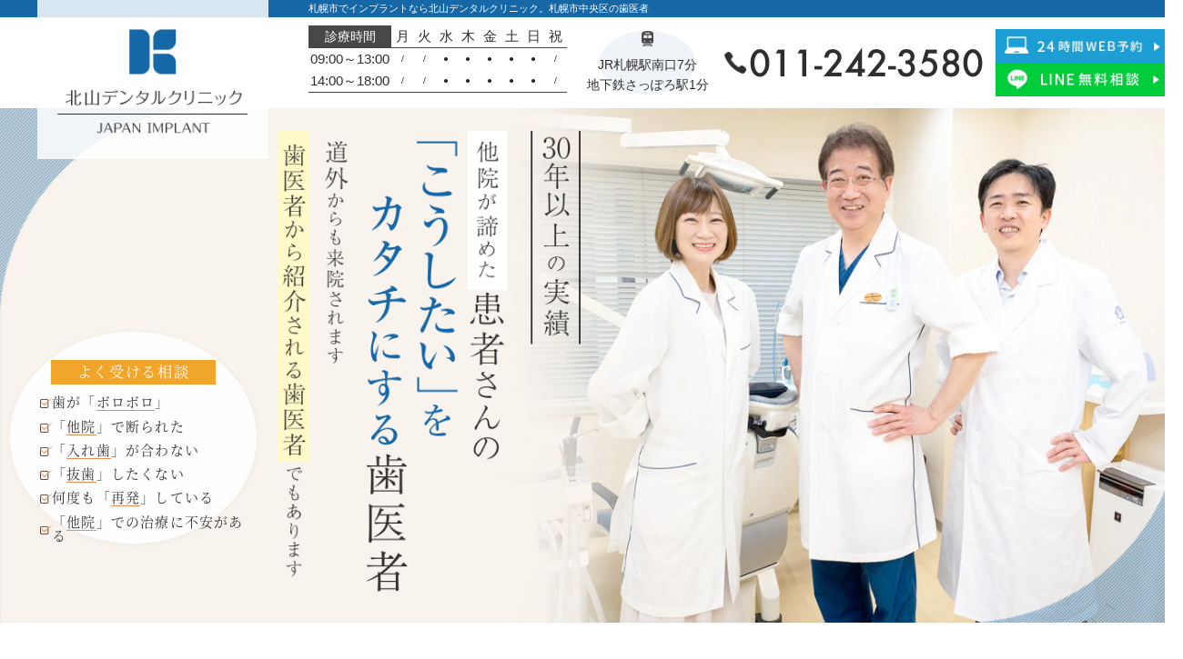

--- FILE ---
content_type: text/html; charset=UTF-8
request_url: https://www.kitayama-dental.com/
body_size: 15014
content:
<!doctype html>
<html lang="ja">
<head>
  <meta charset="utf-8">
  
  <!-- Google Tag Manager -->
<script>(function(w,d,s,l,i){w[l]=w[l]||[];w[l].push({'gtm.start':
new Date().getTime(),event:'gtm.js'});var f=d.getElementsByTagName(s)[0],
j=d.createElement(s),dl=l!='dataLayer'?'&l='+l:'';j.async=true;j.src=
'https://www.googletagmanager.com/gtm.js?id='+i+dl;f.parentNode.insertBefore(j,f);
})(window,document,'script','dataLayer','GTM-T9MZJBPL');</script>
<!-- End Google Tag Manager -->  
      <meta name="viewport" content="width=1300, user-scalable=no">
    <meta name="format-detection" content="telephone=no">

  <!-- メタ ======================================== -->
      <title>「札幌駅」近くの歯医者｜インプラント・入れ歯なら北山デンタルクリニック</title>
  <meta name="keywords" content="北山デンタル,北海道,札幌,歯医者,歯科">
  <meta name="description" content="北海道「札幌駅」近くの歯医者・歯科、「北山デンタルクリニック」。「札幌駅」7分、地下鉄「さっぱろ駅」1分。土曜・日曜も診療。他院が諦めた患者さんの要望を叶える「総合歯科医院」です。インプラント（オールオン４）、入れ歯（カワラダデンチャー）、虫歯や歯周病でボロボロの歯の治療等を得意としています。また、削る量が少ないブリッジ、マイクロスコープ等を利用した米国式根管治療、顎関節症、抜歯を回避した治療も行っています。「睡眠無痛治療」「短期集中治療」にも対応。道外から来院される方もいます。ぜひご相談ください。">
  
  
  <!-- OGP ======================================== -->
  <meta name="thumbnail" content="?20260121-2235">
  <meta property="og:type" content="website">
  <meta property="og:url" content="https://www.kitayama-dental.com/">
  <meta property="og:title" content="「札幌駅」近くの歯医者｜インプラント・入れ歯なら北山デンタルクリニック">
  <meta property="og:image" content="?20260121-2235">
  <meta property="og:description" content="北海道「札幌駅」近くの歯医者・歯科、「北山デンタルクリニック」。「札幌駅」7分、地下鉄「さっぱろ駅」1分。土曜・日曜も診療。他院が諦めた患者さんの要望を叶える「総合歯科医院」です。インプラント（オールオン４）、入れ歯（カワラダデンチャー）、虫歯や歯周病でボロボロの歯の治療等を得意としています。また、削る量が少ないブリッジ、マイクロスコープ等を利用した米国式根管治療、顎関節症、抜歯を回避した治療も行っています。「睡眠無痛治療」「短期集中治療」にも対応。道外から来院される方もいます。ぜひご相談ください。">
  <meta property="og:site_name" content="「札幌駅」近くの歯医者｜インプラント・入れ歯なら北山デンタルクリニック">
  <meta property="og:locale" content="ja_JP">
    <link rel="canonical" href="https://www.kitayama-dental.com/">
  
  <!-- 構造化マークアップ ======================================== -->
  <script type="application/ld+json">{"@context":"https://schema.org","@graph":[{"@type":"WebPage","@id":"/#webpage","url":false,"name":"「札幌駅」近くの歯医者｜インプラント・入れ歯なら北山デンタルクリニック &#8211; 北海道「札幌駅」近くの歯医者・歯科、「北山デンタルクリニック」。「札幌駅」7分、地下鉄「さっぱろ駅」1分。土曜・日曜も診療。他院が諦めた患者さんの要望を叶える「総合歯科医院」です。インプラント（オールオン４）、入れ歯（カワラダデンチャー）、虫歯や歯周病でボロボロの歯の治療等を得意としています。また、削る量が少ないブリッジ、マイクロスコープ等を利用した米国式根管治療、顎関節症、抜歯を回避した治療も行っています。「睡眠無痛治療」「短期集中治療」にも対応。道外から来院される方もいます。ぜひご相談ください。","isPartOf":{"@id":"https://www.kitayama-dental.com/#website"},"breadcrumb":{"@id":"/#breadcrumb"}},{"@type":"WebSite","@id":"https://www.kitayama-dental.com/#website","url":"https://www.kitayama-dental.com/","name":"「札幌駅」近くの歯医者｜インプラント・入れ歯なら北山デンタルクリニック","publisher":{"@id":"https://www.kitayama-dental.com/#dentist"}},{"@type":"Dentist","@id":"https://www.kitayama-dental.com/#dentist","name":"医療法人社団康創会 北山デンタルクリニックジャパンインプラント","url":"https://www.kitayama-dental.com/","address":{"@type":"PostalAddress","postalCode":"〒060-0003","streetAddress":"北三条西2丁目12-1STV北三条ビル5F","addressLocality":"札幌市中央区","addressRegion":"北海道","addressCountry":"JP"},"telephone":"011-242-3580","hasMap":{"@type":"Map","url":"https://goo.gl/maps/t2geJrqESc2Y4g1z8"},"openingHoursSpecification":[{"@type":"OpeningHoursSpecification","dayOfWeek":["Wednesday","Thursday","Friday","Saturday","Sunday"],"opens":"09:00","closes":"13:00"},{"@type":"OpeningHoursSpecification","dayOfWeek":["Wednesday","Thursday","Friday","Saturday","Sunday"],"opens":"14:00","closes":"18:00"}],"image":["https://www.kitayama-dental.com/wp-content/uploads/2023/07/DSC01755.jpg"],"knowsAbout":["インプラント","オールオン４（All-on-4）"],"makesOffer":[{"@type":"Offer","itemOffered":{"@type":"Service","serviceType":"インプラント"}},{"@type":"Offer","itemOffered":{"@type":"Service","serviceType":"ボロボロの歯の総合治療"}},{"@type":"Offer","itemOffered":{"@type":"Service","serviceType":"顎関節症"}},{"@type":"Offer","itemOffered":{"@type":"Service","serviceType":"食いしばり"}},{"@type":"Offer","itemOffered":{"@type":"Service","serviceType":"歯ぎしり"}},{"@type":"Offer","itemOffered":{"@type":"Service","serviceType":"入れ歯"}},{"@type":"Offer","itemOffered":{"@type":"Service","serviceType":"抜歯を回避する治療"}},{"@type":"Offer","itemOffered":{"@type":"Service","serviceType":"セカンドオピニオン"}},{"@type":"Offer","itemOffered":{"@type":"Service","serviceType":"ブリッジ治療"}}]}]}</script>
<script type="application/ld+json">{"@context":"https://schema.org","@type":"BreadcrumbList","@id":"/#breadcrumb","itemListElement":[{"@type":"ListItem","position":1,"name":"医療法人社団康創会 北山デンタルクリニックジャパンインプラント","item":"https://www.kitayama-dental.com/"}]}</script>
  
  <!-- favicon ======================================== -->
  <link rel="shortcut icon" href="https://www.kitayama-dental.com/wp-content/themes/humanity/images/common/favicon.ico">

  <!-- font ======================================== -->
  <link href="https://www.kitayama-dental.com/wp-content/themes/humanity/fonts/fontawesome/css/all.min.css" rel="stylesheet">
  <link href="https://www.kitayama-dental.com/wp-content/themes/humanity/fonts/googlefonts/googlefonts.min.css" rel="stylesheet">

  <!-- css ======================================== -->
  <link href="https://www.kitayama-dental.com/wp-content/themes/humanity/css/reset.css" rel="stylesheet">

    <link href="https://www.kitayama-dental.com/wp-content/themes/humanity/css/style.css?20260121-2235" rel="stylesheet">
      <link href="https://www.kitayama-dental.com/wp-content/themes/humanity/css/twentytwenty.css" rel="stylesheet">
  <link href="https://www.kitayama-dental.com/wp-content/themes/humanity/css/colorbox.css" rel="stylesheet">
  <link href="https://www.kitayama-dental.com/wp-content/themes/humanity/js/liteyoutube/lite-yt-embed.css" rel="stylesheet">
  <link href="https://www.kitayama-dental.com/wp-content/themes/humanity/css/top.css?20260121-2235" rel="stylesheet">
    
  
  <!-- js ======================================== -->
  <!-- スクリプトの読み込みはfooter -->

    <!--[if lt IE 9]>
  <script src="//html5shiv.googlecode.com/svn/trunk/html5.js"></script>
  <![endif]-->
  
  
  <meta name='robots' content='max-image-preview:large' />
	<style>img:is([sizes="auto" i], [sizes^="auto," i]) { contain-intrinsic-size: 3000px 1500px }</style>
	<style id='classic-theme-styles-inline-css' type='text/css'>
/*! This file is auto-generated */
.wp-block-button__link{color:#fff;background-color:#32373c;border-radius:9999px;box-shadow:none;text-decoration:none;padding:calc(.667em + 2px) calc(1.333em + 2px);font-size:1.125em}.wp-block-file__button{background:#32373c;color:#fff;text-decoration:none}
</style>
<style id='global-styles-inline-css' type='text/css'>
:root{--wp--preset--aspect-ratio--square: 1;--wp--preset--aspect-ratio--4-3: 4/3;--wp--preset--aspect-ratio--3-4: 3/4;--wp--preset--aspect-ratio--3-2: 3/2;--wp--preset--aspect-ratio--2-3: 2/3;--wp--preset--aspect-ratio--16-9: 16/9;--wp--preset--aspect-ratio--9-16: 9/16;--wp--preset--color--black: #000000;--wp--preset--color--cyan-bluish-gray: #abb8c3;--wp--preset--color--white: #ffffff;--wp--preset--color--pale-pink: #f78da7;--wp--preset--color--vivid-red: #cf2e2e;--wp--preset--color--luminous-vivid-orange: #ff6900;--wp--preset--color--luminous-vivid-amber: #fcb900;--wp--preset--color--light-green-cyan: #7bdcb5;--wp--preset--color--vivid-green-cyan: #00d084;--wp--preset--color--pale-cyan-blue: #8ed1fc;--wp--preset--color--vivid-cyan-blue: #0693e3;--wp--preset--color--vivid-purple: #9b51e0;--wp--preset--gradient--vivid-cyan-blue-to-vivid-purple: linear-gradient(135deg,rgba(6,147,227,1) 0%,rgb(155,81,224) 100%);--wp--preset--gradient--light-green-cyan-to-vivid-green-cyan: linear-gradient(135deg,rgb(122,220,180) 0%,rgb(0,208,130) 100%);--wp--preset--gradient--luminous-vivid-amber-to-luminous-vivid-orange: linear-gradient(135deg,rgba(252,185,0,1) 0%,rgba(255,105,0,1) 100%);--wp--preset--gradient--luminous-vivid-orange-to-vivid-red: linear-gradient(135deg,rgba(255,105,0,1) 0%,rgb(207,46,46) 100%);--wp--preset--gradient--very-light-gray-to-cyan-bluish-gray: linear-gradient(135deg,rgb(238,238,238) 0%,rgb(169,184,195) 100%);--wp--preset--gradient--cool-to-warm-spectrum: linear-gradient(135deg,rgb(74,234,220) 0%,rgb(151,120,209) 20%,rgb(207,42,186) 40%,rgb(238,44,130) 60%,rgb(251,105,98) 80%,rgb(254,248,76) 100%);--wp--preset--gradient--blush-light-purple: linear-gradient(135deg,rgb(255,206,236) 0%,rgb(152,150,240) 100%);--wp--preset--gradient--blush-bordeaux: linear-gradient(135deg,rgb(254,205,165) 0%,rgb(254,45,45) 50%,rgb(107,0,62) 100%);--wp--preset--gradient--luminous-dusk: linear-gradient(135deg,rgb(255,203,112) 0%,rgb(199,81,192) 50%,rgb(65,88,208) 100%);--wp--preset--gradient--pale-ocean: linear-gradient(135deg,rgb(255,245,203) 0%,rgb(182,227,212) 50%,rgb(51,167,181) 100%);--wp--preset--gradient--electric-grass: linear-gradient(135deg,rgb(202,248,128) 0%,rgb(113,206,126) 100%);--wp--preset--gradient--midnight: linear-gradient(135deg,rgb(2,3,129) 0%,rgb(40,116,252) 100%);--wp--preset--font-size--small: 13px;--wp--preset--font-size--medium: 20px;--wp--preset--font-size--large: 36px;--wp--preset--font-size--x-large: 42px;--wp--preset--spacing--20: 0.44rem;--wp--preset--spacing--30: 0.67rem;--wp--preset--spacing--40: 1rem;--wp--preset--spacing--50: 1.5rem;--wp--preset--spacing--60: 2.25rem;--wp--preset--spacing--70: 3.38rem;--wp--preset--spacing--80: 5.06rem;--wp--preset--shadow--natural: 6px 6px 9px rgba(0, 0, 0, 0.2);--wp--preset--shadow--deep: 12px 12px 50px rgba(0, 0, 0, 0.4);--wp--preset--shadow--sharp: 6px 6px 0px rgba(0, 0, 0, 0.2);--wp--preset--shadow--outlined: 6px 6px 0px -3px rgba(255, 255, 255, 1), 6px 6px rgba(0, 0, 0, 1);--wp--preset--shadow--crisp: 6px 6px 0px rgba(0, 0, 0, 1);}:where(.is-layout-flex){gap: 0.5em;}:where(.is-layout-grid){gap: 0.5em;}body .is-layout-flex{display: flex;}.is-layout-flex{flex-wrap: wrap;align-items: center;}.is-layout-flex > :is(*, div){margin: 0;}body .is-layout-grid{display: grid;}.is-layout-grid > :is(*, div){margin: 0;}:where(.wp-block-columns.is-layout-flex){gap: 2em;}:where(.wp-block-columns.is-layout-grid){gap: 2em;}:where(.wp-block-post-template.is-layout-flex){gap: 1.25em;}:where(.wp-block-post-template.is-layout-grid){gap: 1.25em;}.has-black-color{color: var(--wp--preset--color--black) !important;}.has-cyan-bluish-gray-color{color: var(--wp--preset--color--cyan-bluish-gray) !important;}.has-white-color{color: var(--wp--preset--color--white) !important;}.has-pale-pink-color{color: var(--wp--preset--color--pale-pink) !important;}.has-vivid-red-color{color: var(--wp--preset--color--vivid-red) !important;}.has-luminous-vivid-orange-color{color: var(--wp--preset--color--luminous-vivid-orange) !important;}.has-luminous-vivid-amber-color{color: var(--wp--preset--color--luminous-vivid-amber) !important;}.has-light-green-cyan-color{color: var(--wp--preset--color--light-green-cyan) !important;}.has-vivid-green-cyan-color{color: var(--wp--preset--color--vivid-green-cyan) !important;}.has-pale-cyan-blue-color{color: var(--wp--preset--color--pale-cyan-blue) !important;}.has-vivid-cyan-blue-color{color: var(--wp--preset--color--vivid-cyan-blue) !important;}.has-vivid-purple-color{color: var(--wp--preset--color--vivid-purple) !important;}.has-black-background-color{background-color: var(--wp--preset--color--black) !important;}.has-cyan-bluish-gray-background-color{background-color: var(--wp--preset--color--cyan-bluish-gray) !important;}.has-white-background-color{background-color: var(--wp--preset--color--white) !important;}.has-pale-pink-background-color{background-color: var(--wp--preset--color--pale-pink) !important;}.has-vivid-red-background-color{background-color: var(--wp--preset--color--vivid-red) !important;}.has-luminous-vivid-orange-background-color{background-color: var(--wp--preset--color--luminous-vivid-orange) !important;}.has-luminous-vivid-amber-background-color{background-color: var(--wp--preset--color--luminous-vivid-amber) !important;}.has-light-green-cyan-background-color{background-color: var(--wp--preset--color--light-green-cyan) !important;}.has-vivid-green-cyan-background-color{background-color: var(--wp--preset--color--vivid-green-cyan) !important;}.has-pale-cyan-blue-background-color{background-color: var(--wp--preset--color--pale-cyan-blue) !important;}.has-vivid-cyan-blue-background-color{background-color: var(--wp--preset--color--vivid-cyan-blue) !important;}.has-vivid-purple-background-color{background-color: var(--wp--preset--color--vivid-purple) !important;}.has-black-border-color{border-color: var(--wp--preset--color--black) !important;}.has-cyan-bluish-gray-border-color{border-color: var(--wp--preset--color--cyan-bluish-gray) !important;}.has-white-border-color{border-color: var(--wp--preset--color--white) !important;}.has-pale-pink-border-color{border-color: var(--wp--preset--color--pale-pink) !important;}.has-vivid-red-border-color{border-color: var(--wp--preset--color--vivid-red) !important;}.has-luminous-vivid-orange-border-color{border-color: var(--wp--preset--color--luminous-vivid-orange) !important;}.has-luminous-vivid-amber-border-color{border-color: var(--wp--preset--color--luminous-vivid-amber) !important;}.has-light-green-cyan-border-color{border-color: var(--wp--preset--color--light-green-cyan) !important;}.has-vivid-green-cyan-border-color{border-color: var(--wp--preset--color--vivid-green-cyan) !important;}.has-pale-cyan-blue-border-color{border-color: var(--wp--preset--color--pale-cyan-blue) !important;}.has-vivid-cyan-blue-border-color{border-color: var(--wp--preset--color--vivid-cyan-blue) !important;}.has-vivid-purple-border-color{border-color: var(--wp--preset--color--vivid-purple) !important;}.has-vivid-cyan-blue-to-vivid-purple-gradient-background{background: var(--wp--preset--gradient--vivid-cyan-blue-to-vivid-purple) !important;}.has-light-green-cyan-to-vivid-green-cyan-gradient-background{background: var(--wp--preset--gradient--light-green-cyan-to-vivid-green-cyan) !important;}.has-luminous-vivid-amber-to-luminous-vivid-orange-gradient-background{background: var(--wp--preset--gradient--luminous-vivid-amber-to-luminous-vivid-orange) !important;}.has-luminous-vivid-orange-to-vivid-red-gradient-background{background: var(--wp--preset--gradient--luminous-vivid-orange-to-vivid-red) !important;}.has-very-light-gray-to-cyan-bluish-gray-gradient-background{background: var(--wp--preset--gradient--very-light-gray-to-cyan-bluish-gray) !important;}.has-cool-to-warm-spectrum-gradient-background{background: var(--wp--preset--gradient--cool-to-warm-spectrum) !important;}.has-blush-light-purple-gradient-background{background: var(--wp--preset--gradient--blush-light-purple) !important;}.has-blush-bordeaux-gradient-background{background: var(--wp--preset--gradient--blush-bordeaux) !important;}.has-luminous-dusk-gradient-background{background: var(--wp--preset--gradient--luminous-dusk) !important;}.has-pale-ocean-gradient-background{background: var(--wp--preset--gradient--pale-ocean) !important;}.has-electric-grass-gradient-background{background: var(--wp--preset--gradient--electric-grass) !important;}.has-midnight-gradient-background{background: var(--wp--preset--gradient--midnight) !important;}.has-small-font-size{font-size: var(--wp--preset--font-size--small) !important;}.has-medium-font-size{font-size: var(--wp--preset--font-size--medium) !important;}.has-large-font-size{font-size: var(--wp--preset--font-size--large) !important;}.has-x-large-font-size{font-size: var(--wp--preset--font-size--x-large) !important;}
:where(.wp-block-post-template.is-layout-flex){gap: 1.25em;}:where(.wp-block-post-template.is-layout-grid){gap: 1.25em;}
:where(.wp-block-columns.is-layout-flex){gap: 2em;}:where(.wp-block-columns.is-layout-grid){gap: 2em;}
:root :where(.wp-block-pullquote){font-size: 1.5em;line-height: 1.6;}
</style>
<link rel="https://api.w.org/" href="https://www.kitayama-dental.com/wp-json/" />
  <!-- Google tag (gtag.js) -->
<script async src="https://www.googletagmanager.com/gtag/js?id=G-8RER172BSK"></script>
<script>
  window.dataLayer = window.dataLayer || [];
  function gtag(){dataLayer.push(arguments);}
  gtag('js', new Date());

  gtag('config', 'G-8RER172BSK');
</script>
<!-- Google Tag Manager -->
<script>(function(w,d,s,l,i){w[l]=w[l]||[];w[l].push({'gtm.start':
new Date().getTime(),event:'gtm.js'});var f=d.getElementsByTagName(s)[0],
j=d.createElement(s),dl=l!='dataLayer'?'&l='+l:'';j.async=true;j.src=
'https://www.googletagmanager.com/gtm.js?id='+i+dl;f.parentNode.insertBefore(j,f);
})(window,document,'script','dataLayer','GTM-KXH7BBZL');</script>
<!-- End Google Tag Manager --></head>

<body>
  <!-- Google Tag Manager (noscript) -->
<noscript><iframe src="https://www.googletagmanager.com/ns.html?id=GTM-T9MZJBPL"
height="0" width="0" style="display:none;visibility:hidden"></iframe></noscript>
<!-- End Google Tag Manager (noscript) -->
  <!-- Google Tag Manager (noscript) -->
  <noscript><iframe src="https://www.googletagmanager.com/ns.html?id=GTM-KXH7BBZL"
  height="0" width="0" style="display:none;visibility:hidden"></iframe></noscript>
  <!-- End Google Tag Manager (noscript) -->
	
  
  <header>
    <h1>札幌市でインプラントなら北山デンタルクリニック。札幌市中央区の歯医者</h1>
    <div class="h_logo">
      <a href="https://www.kitayama-dental.com/" class="fade"><img src="https://www.kitayama-dental.com/wp-content/themes/humanity/images/common/h_logo.png" alt="医療法人社団康創会 北山デンタルクリニックジャパンインプラント"></a>
    </div>
    <div class="h_info">
      <div class="h_tt">
        <table>
          <thead>
  <tr>
    <th>診療時間</th>
    <td>月</td>
    <td>火</td>
    <td>水</td>
    <td>木</td>
    <td>金</td>
    <td>土</td>
    <td>日</td>
    <td>祝</td>
  </tr>
</thead>
<tbody>
      <tr>
        <th>09:00～13:00</th>
            <td>/</td>
    <td>/</td>
    <td>●</td>
    <td>●</td>
    <td>●</td>
    <td class="tt_sat">●</td>
    <td class="tt_sun">●</td>
    <td class="tt_holiday">/</td>
      </tr>
    <tr>
        <th>14:00～18:00</th>
            <td>/</td>
    <td>/</td>
    <td>●</td>
    <td>●</td>
    <td>●</td>
    <td class="tt_sat">●</td>
    <td class="tt_sun">●</td>
    <td class="tt_holiday">/</td>
      </tr>
      </tbody>
        </table>
        <ul class="hosoku">
                  </ul>
      </div>
      <div class="h_acs">
        <i><img src="https://www.kitayama-dental.com/wp-content/themes/humanity/images/common/h_acs_icon.png" alt=""></i>
        <p>JR札幌駅南口7分<br>地下鉄さっぽろ駅1分</p>
      </div>
      <p class="h_tel">011-242-3580</p>
      <ul class="h_btn">
        <li><a href="/contact/#link01" onclick="gtag('event', 'click', {'event_category': 'common', 'event_label': 'web'});" class="fade"><img src="https://www.kitayama-dental.com/wp-content/themes/humanity/images/common/h_web.png" alt="24時間WEB予約"></a></li>
        <li><a href="https://lin.ee/eN2u5gq" target="_blank" rel="noopener noreferrer" onclick="gtag('event', 'click', {'event_category': 'common', 'event_label': 'line'});" class="fade"><img src="https://www.kitayama-dental.com/wp-content/themes/humanity/images/common/h_line.png" alt="LINE無料相談"></a></li>
      </ul>
    </div>
  </header>

  <!-- kv -->
      <section class="kv">
    <ul class="kv_slide">
      <li><img src="https://www.kitayama-dental.com/wp-content/themes/humanity/images/top/kv01.jpg" alt=""></li>
      <li><img src="https://www.kitayama-dental.com/wp-content/themes/humanity/images/top/kv02.jpg" alt=""></li>
      <li><img src="https://www.kitayama-dental.com/wp-content/themes/humanity/images/top/kv03.jpg" alt=""></li>
      <li><img src="https://www.kitayama-dental.com/wp-content/themes/humanity/images/top/kv04.jpg" alt=""></li>
    </ul>
    <p class="kv_catch"><img src="https://www.kitayama-dental.com/wp-content/themes/humanity/images/top/kv_catch.png" alt="30年以上の実績 他院が諦めた 患者さんの「こうしたい」をカタチにする歯医者 道外からも来院されます 歯医者から紹介される歯医者でもあります"></p>
    <div class="kv_point mincho">
      <p>よく受ける相談</p>
      <ul class="check_lst">
        <li>歯が「<span class="underline">ボロボロ</span>」</li>
        <li>「<span class="underline">他院</span>」で断られた</li>
        <li>「<span class="underline">入れ歯</span>」が合わない</li>
        <li>「<span class="underline">抜歯</span>」したくない</li>
        <li>何度も「<span class="underline">再発</span>」している</li>
        <li>「<span class="underline">他院</span>」での治療に不安がある</li>
      </ul>
    </div>
  </section>
    
  <!-- gnav -->
  <nav class="gnav">
	<ul>
		<li><a href="https://www.kitayama-dental.com/" class="fade"><span class="jp">ホーム</span><span class="en">HOME</span></a></li>
		<li><a href="https://www.kitayama-dental.com/staff/" class="fade"><span class="jp">院長・スタッフ</span><span class="en">STAFF</span></a></li>
		<li><a href="https://www.kitayama-dental.com/tour/" class="fade"><span class="jp">院内ツアー</span><span class="en">TOUR</span></a></li>
		<li><a href="https://www.kitayama-dental.com/map_time/" class="fade"><span class="jp">地図・診療時間</span><span class="en">MAP / TIME</span></a></li>
		<li><a href="https://www.kitayama-dental.com/price/" class="fade"><span class="jp">料金表</span><span class="en">PRICE</span></a></li>
		<li><a href="https://www.kitayama-dental.com/recruit/" target="_blank" rel="noopener noreferrer" class="fade"><span class="jp">スタッフ募集</span><span class="en">RECRUIT</span></a></li>
		<li><a href="https://www.kitayama-dental.com/contact/" class="fade"><span class="jp">お問い合わせ</span><span class="en">CONTACT</span></a></li>
	</ul>
</nav>

  
  <section class="notice center" style="font-size:max(1.488vw, 19px);line-height:2;padding:1em 0 2.5em;">
	<h2 class="bold re txt130">※重要※</h2>
	<p>現在、たくさんのお問い合わせのため、<br><span class="re">応急処置を希望される患者さんのご予約がとりにくい状況</span>にあります。<br>緊急性を要する場合、<span class="underline">他の医院様へのご予約をお願いいたします</span>。</p>
</section>

<section class="info">
  <div class="inr">
    <figure><img src="https://www.kitayama-dental.com/wp-content/themes/humanity/images/top/info_fig.png" alt=""></figure>
    <div class="txt mincho">
      <h2><span class="txt114">JR</span><span class="txt121">「<span class="color">札幌駅</span>」</span>南口より<span class="txt114">徒歩</span><span class="txt129">7</span>分</h2>
      <ul class="check_lst">
        <li>地下鉄「<span class="underline">さっぽろ駅</span>」22番出口1分</li>
        <li>「<span class="underline">土曜／日曜</span>」も診療</li>
        <li>「<span class="underline">セカンドオピニオン</span>」対応</li>
        <li>「<span class="underline">睡眠無痛治療</span>」に対応</li>
      </ul>
    </div>
  </div>
</section>

<section class="implant_banner">
	<h2><img src="https://www.kitayama-dental.com/wp-content/themes/humanity/images/common/implant_banner_ttl_pc.png" alt="入れ歯、インプラントでお困りの方 あなたも「本当」は、治っていないかもしれません。スペシャルサイト公開中"></h2>
	<a href="https://www.kitayama-dental.jp/special/denture-implant/" class="fade" target="_blank">
		<img src="https://www.kitayama-dental.com/wp-content/themes/humanity/images/common/implant_banner_pc.png" alt="入れ歯・インプラント特設サイト" class="medium">
	</a>
</section>

<section class="whitening_banner">
	<a href="https://www.kitayama-dental.com/whitening/" class="fade" target="_blank"><img src="https://www.kitayama-dental.com/wp-content/themes/humanity/images/common/whitening_banner_pc.png" alt="ホワイトエッセンスで本物の白を スペシャルサイト公開中"></a>
</section>

<section class="pickup">
  <h2 class="ttl"><img src="https://www.kitayama-dental.com/wp-content/themes/humanity/images/top/pickup_ttl.png" alt="当院の取り組み"></h2>
  <div class="inr">
    <div class="item item01">
      <a href="https://www.kitayama-dental.com/short/#link02" class="fade">
        <h3 class="mincho">「<span class="color">短<span class="txt73">期集中治療</span></span><span class="txt73">」</span><span class="txt55">にも対応</span></h3>
        <div class="img">
          <figure><img src="https://www.kitayama-dental.com/wp-content/themes/humanity/images/top/pickup_l_fig01.jpg" alt="" class="fig01"></figure>
          <span class="point"><img src="https://www.kitayama-dental.com/wp-content/themes/humanity/images/top/pickup_l_point.png" alt="少ない来院回数"></span>
          <figure><img src="https://www.kitayama-dental.com/wp-content/themes/humanity/images/top/pickup_l_fig02.png" alt="" class="fig02"></figure>
        </div>
        <div class="cont">
          <figure><img src="https://www.kitayama-dental.com/wp-content/themes/humanity/images/top/pickup_l_fig03.jpg" alt=""></figure>
          <div class="txt">
            <p>次の取り組みで<span class="underline">短期集中治療</span>を実現させています。</p>
            <ul class="check_lst">
              <li>1回の治療時間を長く確保</li>
              <li>精密機器の活用</li>
              <li>歯科技工士との連携</li>
            </ul>
          </div>
        </div>
      </a>
    </div>
    <div class="item item02">
      <a href="https://www.kitayama-dental.com/short/#link01" class="fade">
        <h3 class="mincho">「<span class="color">睡<span class="txt73">眠無痛</span></span><span class="txt73">」</span><span class="txt55">治療はご存じですか？</span></h3>
        <div class="img">
          <figure><img src="https://www.kitayama-dental.com/wp-content/themes/humanity/images/top/pickup_r_fig01.jpg" alt="" class="fig01"></figure>
          <span class="point"><img src="https://www.kitayama-dental.com/wp-content/themes/humanity/images/top/pickup_r_point.png" alt="歯科恐怖症に対応"></span>
        </div>
        <div class="cont">
          <figure><img src="https://www.kitayama-dental.com/wp-content/themes/humanity/images/top/pickup_r_fig02.jpg" alt=""></figure>
          <div class="txt">
            <ul class="check_lst">
              <li>寝ている間に治療が終了</li>
              <li>痛みや恐怖心を感じない</li>
              <li>保険外治療</li>
            </ul>
          </div>
        </div>
      </a>
    </div>
  </div>
</section>

<section class="msg">
  <h2><img src="https://www.kitayama-dental.com/wp-content/themes/humanity/images/top/msg_ttl.jpg" alt="SHAPE YOUR THOUGHTS ―想いをカタチにする―"></h2>
  <div class="cont mincho">
    <p class="catch"><img src="https://www.kitayama-dental.com/wp-content/themes/humanity/images/top/msg_catch.png" alt="「本当」の歯科医療をあなたに"></p>
    <div class="txt">
      <h3><span class="txt133">患者</span>さんの<span class="upper">「</span><span class="color txt139">ココロ<span class="txt80">からの</span>満足</span>」<br><span class="indent">それがない<span class="txt122">医療</span>は、<span class="txt122">医療</span>ではない</span></h3>
      <div class="point">
        <p>次の相談をよく受けます。</p>
        <ul class="check_lst">
          <li>治療終了したが、すぐに問題が出てきた…</li>
          <li>何年も治療をしているが一向に良くならない…</li>
          <li>ボロボロの歯を見せたら、ひどいことを言われた…</li>
          <li>「当院では治療できない」と言われた…</li>
          <li>何の説明もなく「必要のない治療」をされた…</li>
        </ul>
      </div>
      <p><span class="color txt109">なぜ、このようなことが起きているのでしょうか？</span></p>
      <p>それは、医療をビジネスと割り切り、<br>「<span class="color">愛</span>」がないためです。</p>
      <p>医療の本質は、患者さんに本気で向き合い、<br>ココロと身体を<span class="color">正しい状態</span>に戻すこと。</p>
      <p>プロとしての誇りを持ち、<span class="color">感動</span>を与える。<br>それが、私たちの在り方。</p>
    </div>
  </div>
</section>

<section class="case logo">
  <h2><img src="https://www.kitayama-dental.com/wp-content/themes/humanity/images/top/case_ttl.jpg" alt="「高い評価」を受けている治療 「自信」があります。"></h2>
  <div class="inr">
    <p>※ 写真中央のスライダを左右にドラッグして画像を比較できます</p>
    <ul class="item_lst mincho">
      <li class="item item01">
        <span class="num">CASE 1</span>
        <div class="cont">
          <h3>インプラント</h3>
          <div class="point">
            <p>POINT</p>
            <ul class="check_lst">
              <li>1本<span class="color">16万円</span>（税別）</li>
              <li>その日に噛める術式</li>
            </ul>
          </div>
          <div class="wrap_ba">
            <div class="before_after">
              <img src="https://www.kitayama-dental.com/wp-content/themes/humanity/images/top/case01_before.jpg" alt="before">
              <img src="https://www.kitayama-dental.com/wp-content/themes/humanity/images/top/case01_after.jpg" alt="after">
            </div>
          </div>
          <table class="gothic">
            <tr class="wide">
				<th>治療内容</th>
				<td><p class="heightLine flex align-center">右上1番抜歯即時埋入、即時修復したケース。<br>術後、痛みや腫れが出るリスクあり。</p></td>
			</tr>
            <tr class="wide">
				<th>治療期間</th>
				<td>6ヶ月</td>
			</tr>
          </table>
          <a href="https://www.kitayama-dental.com/implant/" class="btn gothic fade">詳しく見る</a>
        </div>
      </li>
      <li class="item item02">
        <span class="num">CASE 2</span>
        <div class="cont">
          <h3>入れ歯／義歯</h3>
          <div class="point">
            <p>POINT</p>
            <ul class="check_lst">
              <li>1dayデンチャー</li>
              <li>噛めるカワラダシステム</li>
            </ul>
          </div>
          <div class="wrap_ba">
            <div class="before_after">
              <img src="https://www.kitayama-dental.com/wp-content/themes/humanity/images/top/case02_before.jpg" alt="before">
              <img src="https://www.kitayama-dental.com/wp-content/themes/humanity/images/top/case02_after.jpg" alt="after">
            </div>
          </div>
          <table class="gothic">
            <tr class="wide">
				<th>治療内容</th>
				<td><p class="heightLine flex align-center">カワラダデンチャーシステムを行ったケース。術後、痛みや腫れが出るリスクあり。</p></td>
			</tr>
            <tr class="wide">
				<th>治療期間</th>
				<td>半年～1年</td>
			</tr>
          </table>
          <a href="https://www.kitayama-dental.com/denture/" class="btn gothic fade">詳しく見る</a>
        </div>
      </li>
      <li class="item item03">
        <span class="num">CASE 3</span>
        <div class="cont">
          <h3>顎関節症</h3>
          <div class="point">
            <p>POINT</p>
            <ul class="check_lst">
              <li>インプラント</li>
              <li>ジルコニアクラウン</li>
            </ul>
          </div>
          <div class="wrap_ba">
            <div class="before_after">
              <img src="https://www.kitayama-dental.com/wp-content/themes/humanity/images/top/case03_before.jpg" alt="before">
              <img src="https://www.kitayama-dental.com/wp-content/themes/humanity/images/top/case03_after.jpg" alt="after">
            </div>
          </div>
          <table class="gothic">
            <tr class="wide">
				<th>治療内容</th>
				<td><p class="heightLine flex align-center">インプラント5本、ジルコニアクラウン23本の治療を行ったケース。術後の腫れ、内出血、インプラント周囲炎のリスクあり。</p></td>
			</tr>
            <tr class="wide">
              <th>治療期間</th>
              <td>6ヶ月</td>
            </tr>
          </table>
          <a href="https://www.kitayama-dental.com/jaw/" class="btn gothic fade">詳しく見る</a>
        </div>
      </li>
      <li class="item item04">
        <span class="num">CASE 4</span>
        <div class="cont">
          <h3>ボロボロの歯の治療</h3>
          <div class="point">
            <p>POINT</p>
            <ul class="check_lst">
              <li>インプラント</li>
              <li>ジルコニアクラウン</li>
            </ul>
          </div>
          <div class="wrap_ba">
            <div class="before_after">
              <img src="https://www.kitayama-dental.com/wp-content/themes/humanity/images/top/case04_before.jpg" alt="before">
              <img src="https://www.kitayama-dental.com/wp-content/themes/humanity/images/top/case04_after.jpg" alt="after">
            </div>
          </div>
          <table class="gothic">
            <tr class="wide">
              <th>治療内容</th>
              <td>インプラント11本、ジルコニア4本で治療を行ったケース。術後の腫れ、内出血、インプラント周囲炎のリスクあり。</td>
			</tr>
            <tr class="wide">
              <th>治療期間</th>
              <td>1年</td>
            </tr>
          </table>
          <a href="https://www.kitayama-dental.com/collapse/" class="btn gothic fade">詳しく見る</a>
        </div>
      </li>
      <li class="item item05">
        <span class="num">CASE 5</span>
        <div class="cont">
          <h3>インプラント/入れ歯</h3>
          <div class="point">
            <p>POINT</p>
            <ul class="check_lst">
              <li>インプラント</li>
              <li>入れ歯</li>
            </ul>
          </div>
          <div class="wrap_ba">
            <div class="before_after">
              <img src="https://www.kitayama-dental.com/wp-content/themes/humanity/images/top/case05_before.jpg" alt="before">
              <img src="https://www.kitayama-dental.com/wp-content/themes/humanity/images/top/case05_after.jpg" alt="after">
            </div>
          </div>
          <table class="gothic">
            <tr class="wide">
              <th>治療内容</th>
              <td>上顎総義歯、下顎臼歯インプラント6本の治療を行ったケース。術後の腫れ、内出血、インプラント周囲炎のリスクあり。</td>
            </tr>
            <tr class="wide">
              <th>治療期間</th>
              <td>1年</td>
            </tr>
          </table>
          <a href="https://www.kitayama-dental.com/extrusion/" class="btn gothic fade">詳しく見る</a>
        </div>
      </li>
    </ul>
  </div>
</section>

<section class="sb">
  <p class="en"><img src="https://www.kitayama-dental.com/wp-content/themes/humanity/images/top/sb_en.png" alt="SCIENTIFIC BASIS"></p>
  <h2 class="mincho"><span class="txt93">あなた</span><span class="txt87">の</span><span class="underline">歯<span class="txt87">の</span>生涯</span>、<br><span class="indent">私<span class="txt87">が</span>「全責任」<span class="txt87">を</span>持<span class="txt87">つ。</span></span></h2>
  <div class="inr">
    <div class="flex">
      <figure class="dr"><img src="https://www.kitayama-dental.com/wp-content/themes/humanity/images/top/sb_fig.png" alt=""></figure>
      <div class="cont">
        <div class="check_lst mincho">
          <p>幅広い<span class="color">専門性</span>を持っています</p>
          <ul>
            <li>インプラント</li>
            <li>咬合</li>
            <li>入れ歯／義歯</li>
            <li>歯科麻酔</li>
            <li>審美的治療</li>
            <li>再生療法</li>
          </ul>
        </div>
        <div class="profile">
          <p class="name mincho">
            <span class="post">総院長</span>
            <span class="jp">北山 康則</span>
            <span class="en">YASUNORI KITAYAMA</span>
          </p>
          <div class="career">
            <ul>
              <li><span>1990年</span><span>北海道大学歯学部卒業</span></li>
              <li><span>1996年</span><span>USCインプラントコースに参加</span></li>
              <li><span>2005年</span><span>スウェーデン イエテボリ大学研修</span></li>
              <li><span>2006年</span><span>スウェーデン ハルムスタッド病院研修</span></li>
            </ul>
            <ul>
              <li><span>2009年</span><span>アメリカ　ペンシルバニア大学研修</span></li>
              <li><span>2012年</span><span>アメリカ　ノースカロライナ大学研修</span></li>
              <li><span>2013年</span><span>ベルギー　ゲント大学研修<br>ベルギー　ルーベン大学研修</span></li>
              <li><span>2014年</span><span>アメリカ　AAED学会に参加</span></li>
            </ul>
          </div>
        </div>
      </div>
    </div>
    <div class="flex">
      <figure class="cert"><img src="https://www.kitayama-dental.com/wp-content/themes/humanity/images/top/sb_fig02.png" alt=""></figure>
      <figure class="book"><img src="https://www.kitayama-dental.com/wp-content/themes/humanity/images/top/sb_fig03.jpg" alt=""></figure>
      <div class="mv"><lite-youtube videoid="Rteqfnpu7KA" params="rel=0"></lite-youtube></div>
    </div>
  </div>
</section>

<section class="reason logo">
  <div class="ttl">
    <h2><img src="https://www.kitayama-dental.com/wp-content/themes/humanity/images/top/reason_ttl.jpg" alt="選ばれる理由"></h2>
    <div class="catch mincho">
      <p>皆さんおっしゃいます。</p>
      <p>「こんな<span class="txt107">歯医者</span>に<span class="color"><span class="txt107">早</span>く<span class="txt107">出会</span>いたかった</span>」と。</p>
      <p>世界基準の設備、技術を揃え、患者さんの<span class="txt126">「<span class="color">こうしたい</span>」</span>を実現させます。</p>
    </div>
  </div>
  <div class="item_lst">
    <div class="item item01">
      <span class="num"><img src="https://www.kitayama-dental.com/wp-content/themes/humanity/images/top/reason_num01.png" alt="01"></span>
      <h3 class="mincho">セカンドオピニオン／インフォームドチョイス</h3>
      <p class="mincho"><span class="color txt133">説明</span>×<span class="color txt133">理解</span>×<span class="color txt133">同意</span>が<span class="txt117">基本</span>です</p>
      <div class="flex">
        <div class="cont_l"><a href="https://www.kitayama-dental.com/secondopinion/" class="fade">
            <h3 class="mincho">迷った時には<br><span class="txt133">「<span class="underline">セカンドオピニオン</span>」</span></h3>
            <span class="point">担当医ごと<br>に考え方は<br>異なります</span>
            <div class="cont">
              <figure><img src="https://www.kitayama-dental.com/wp-content/themes/humanity/images/top/reason01_l_fig.jpg" alt=""></figure>
              <div class="txt">
                <div>
                  <h4>■セカンドオピニオンとは</h4>
                  <p>複数のドクターの見解を聞き、治療法の選択肢を広げることを目的とします。</p>
                </div>
                <div>
                  <h4>■治療法は1つではありません</h4>
                  <p>担当医ごとに見解は異なりますので、患者さんが求める治療法が見つかることがあります。</p>
                </div>
              </div>
            </div>
          </a></div>
        <div class="cont_r"><a href="https://www.kitayama-dental.com/feature/#link01" class="fade">
            <h3 class="mincho"><span class="txt117">プライバシー配慮</span>の<span class="txt117">個室</span><br><span class="txt117">「</span><span class="underline"><span class="txt117">同意</span>のない<span class="txt117">治療</span></span><span class="txt117">」</span>はしません</h3>
            <span class="point">説明責任を<br>しっかり<br>果たします</span>
            <div class="cont">
              <figure><img src="https://www.kitayama-dental.com/wp-content/themes/humanity/images/top/reason01_r_fig.jpg" alt=""></figure>
              <ul class="txt">
                <li>必ず複数の治療法を提案</li>
                <li>治療計画を作成</li>
                <li>治療費／期間／リスクを<br>すべて開示</li>
              </ul>
            </div>
          </a></div>
      </div>
    </div>
    <div class="item item02">
      <span class="num"><img src="https://www.kitayama-dental.com/wp-content/themes/humanity/images/top/reason_num02.png" alt="02"></span>
      <h3 class="mincho">高度歯科医療を実現する<span class="txt138">「精密機器」</span></h3>
      <p class="catch mincho"><span>人の能力には「限界」があります。<br>その<span class="bg txt117">限界を突破</span>できるのが<span class="txt117">「精密機器」</span></span></p>
      <p class="mincho">当院には、CTやマイクロスコープ等の精密機器が揃っています。<br>高度歯科医療にはどれも欠かせないツールになります。</p>
      <div class="cont">
        <div class="flex">
          <figure><img src="https://www.kitayama-dental.com/wp-content/themes/humanity/images/top/reason02_fig01.jpg" alt=""></figure>
          <div>
            <h4>CT（三次元立体画像撮影装置）</h4>
            <p>通常のレントゲンよりも<span class="color">高精度</span>の撮影ができます。<br>そのため、診査診断の質が向上し、治療結果も向上します。</p>
          </div>
        </div>
        <div class="flex">
          <figure><img src="https://www.kitayama-dental.com/wp-content/themes/humanity/images/top/reason02_fig02.jpg" alt=""></figure>
          <div>
            <h4>マイクロスコープ（歯科用顕微鏡）</h4>
            <p>肉眼の<span class="color">数十倍</span>も視野を拡大してくれる歯科用顕微鏡です。<br>これを利用することで審美性・機能性が向上します。</p>
          </div>
        </div>
      </div>
      <div class="btn"><a href="https://www.kitayama-dental.com/feature/#link02" class="fade"><img src="https://www.kitayama-dental.com/wp-content/themes/humanity/images/top/reason02_btn.png" alt="詳しくはこちら"></a></div>
    </div>
    <div class="flex">
      <div class="item item03">
        <a href="https://www.kitayama-dental.com/feature/#link03" class="fade">
          <span class="num"><img src="https://www.kitayama-dental.com/wp-content/themes/humanity/images/top/reason_num03.png" alt="03"></span>
          <h3 class="mincho"><span class="txt80">優秀な</span>「<span class="underline">歯科技工士</span>」<span class="txt80">との連携</span></h3>
          <figure><img src="https://www.kitayama-dental.com/wp-content/themes/humanity/images/top/reason03_fig01.jpg" alt="歯科医師×歯科技工士"></figure>
          <div class="cont flex">
            <div>
              <h4 class="mincho">「歯科技工士の質」の重要性</h4>
              <p>歯を作る技工士。どんな技工士が担当するかで、その歯の<span class="color">寿命</span>や<span class="color">機能性</span>、<span class="color">審美性</span>が変わります。</p>
            </div>
            <figure><img src="https://www.kitayama-dental.com/wp-content/themes/humanity/images/top/reason03_fig02.jpg" alt=""></figure>
          </div>
        </a>
      </div>
      <div class="item item04">
        <a href="https://www.kitayama-dental.com/feature/#link04" class="fade">
          <span class="num"><img src="https://www.kitayama-dental.com/wp-content/themes/humanity/images/top/reason_num04.png" alt="04"></span>
          <h3 class="mincho"><span class="txt80">再発を防ぐ</span>「<span class="underline">原因療法</span>」</h3>
          <figure><img src="https://www.kitayama-dental.com/wp-content/themes/humanity/images/top/reason04_fig01.jpg" alt="理解×納得"></figure>
          <div class="cont flex">
            <div>
              <h4 class="mincho">「根本的な原因」にアプローチ</h4>
              <ul>
                <li>噛み合わせにアプローチ</li>
                <li>殺菌療法の活用</li>
              </ul>
            </div>
            <figure><img src="https://www.kitayama-dental.com/wp-content/themes/humanity/images/top/reason04_fig02.jpg" alt=""></figure>
          </div>
        </a>
      </div>
    </div>
  </div>
</section>

<section class="treat logo">
  <div class="ttl">
    <figure><img src="https://www.kitayama-dental.com/wp-content/themes/humanity/images/top/treat_ttl_fig.jpg" alt=""></figure>
    <div class="txt mincho">
      <h2>一過性<span class="txt82">ではない、</span><br><span class="txt135">「<span class="color">長期安定型</span>」</span><span class="txt82">の</span>治療</h2>
      <p><span class="marker"><span class="text-combine">10</span>年後～<span class="text-combine">20</span>年後</span>を見越した治療</p>
    </div>
  </div>
  <p>札幌市中央区北三条西の歯医者、北山デンタルクリニック。当院が自信をもって患者さんにご提供する治療をご紹介します。<br>虫歯や歯周病でボロボロ／グラグラになってしまった歯の総合治療。30年以上／4000症例以上を担当したインプラント専門家によるAll-on-4（オールオン４）。<br>リンゴを丸かじりできる総義歯（ドクター・カワラダ・デンチャー・システム）。顎関節症／食いしばり／歯ぎしりの改善。<br>またセカンドオピニオンにも対応していますので、お気軽にお問い合わせください。</p>
  <ul class="item_lst">
    <li class="item item01">
      <div class="inr">
        <p>【ボロボロの歯の治療／FULL MOUTH】</p>
        <h3 class="mincho">虫歯<span class="txt92">や</span>歯周病<span class="txt92">で</span><span class="txt108">「<span class="marker">ボロボロ／グラグラ</span>」</span><span class="txt92">の</span>歯。<br>審美的／機能的<span class="txt92">に</span>回復<span class="txt92">させます</span></h3>
        <h4>まだ諦めないでください。治療法はあります。</h4>
        <div class="flex">
          <figure><img src="https://www.kitayama-dental.com/wp-content/themes/humanity/images/top/treat01_fig.jpg" alt=""></figure>
          <div>
            <ul>
              <li>寝ている間に治療が終わる「睡眠無痛治療」</li>
              <li>1日で噛める歯が入る「短期集中治療」</li>
            </ul>
            <div class="btn"><a href="https://www.kitayama-dental.com/collapse/" class="fade"><img src="https://www.kitayama-dental.com/wp-content/themes/humanity/images/top/treat_btn.png" alt="詳しく見る"></a></div>
          </div>
        </div>
      </div>
    </li>
    <li class="item item02">
      <div class="inr">
        <p>【インプラント／IMPLANT】</p>
        <h3 class="mincho"><span class="marker"><span class="txt108">30</span>年以上／<span class="txt108">4000</span>症例以上</span><span class="txt92">の</span><br>実績<span class="txt92">がある</span>総院長<span class="txt92">が</span>必<span class="txt92">ず</span>担当<span class="txt92">します</span></h3>
        <h4>切らない／縫わない／腫れないインプラントにも対応</h4>
        <div class="flex">
          <div>
            <ul>
              <li>オールオン４に対応</li>
              <li>10年保証</li>
              <li>CT完備</li>
            </ul>
            <div class="btn"><a href="https://www.kitayama-dental.com/implant/" class="fade"><img src="https://www.kitayama-dental.com/wp-content/themes/humanity/images/top/treat_btn.png" alt="詳しく見る"></a></div>
          </div>
          <figure><img src="https://www.kitayama-dental.com/wp-content/themes/humanity/images/top/treat02_fig.jpg" alt=""></figure>
        </div>
      </div>
    </li>
    <li class="item item03">
      <div class="inr">
        <p>【入れ歯／義歯／DENTURE】</p>
        <h3 class="mincho"><span class="txt108">「<span class="marker">リンゴを丸かじり</span>」</span><span class="txt92">できる</span>総義歯<br>ドクター・カワラダ・デンチャー・システム</h3>
        <h4>入れ歯製作に、圧倒的な自信があります</h4>
        <div class="flex">
          <figure><img src="https://www.kitayama-dental.com/wp-content/themes/humanity/images/top/treat03_fig.jpg" alt=""></figure>
          <div>
            <ul>
              <li>義歯特有の違和感がない</li>
              <li>装着当日から何でも噛める</li>
              <li>完成後はほぼ調整不要</li>
            </ul>
            <div class="btn"><a href="https://www.kitayama-dental.com/denture/" class="fade"><img src="https://www.kitayama-dental.com/wp-content/themes/humanity/images/top/treat_btn.png" alt="詳しく見る"></a></div>
          </div>
        </div>
      </div>
    </li>
    <li class="item item04">
      <div class="inr">
        <p>【顎関節症／食いしばり／歯ぎしり】</p>
        <h3 class="mincho">顎関節症等<span class="txt92">の</span><span class="txt108">「<span class="marker">駆け込み寺</span>」</span><br>何年<span class="txt92">も</span>悩<span class="txt92">んだその</span>症状、改善<span class="txt92">させます</span></h3>
        <h4>根拠に基づいた明確な治療法を実施</h4>
        <div class="flex">
          <div>
            <ul>
              <li>咬合の再構築</li>
              <li>歯が抜けている方が対象</li>
              <li>精密な診断を実施</li>
            </ul>
            <div class="btn"><a href="https://www.kitayama-dental.com/jaw/" class="fade"><img src="https://www.kitayama-dental.com/wp-content/themes/humanity/images/top/treat_btn.png" alt="詳しく見る"></a></div>
          </div>
          <figure><img src="https://www.kitayama-dental.com/wp-content/themes/humanity/images/top/treat04_fig.jpg" alt=""></figure>
        </div>
      </div>
    </li>
  </ul>
</section>

<section class="pay">
  <h2 class="mincho">お支払いに関して</h2>
  <div class="cont">
    <p class="mincho">クレジット、院内分割、デンタルローンに対応。</p>
    <figure><img src="https://www.kitayama-dental.com/wp-content/themes/humanity/images/top/pay_fig.png" alt=""></figure>
  </div>
</section>

<section class="flow">
  <h2 class="mincho"><span class="en">Flow</span>「ご相談」から「治療」までの流れ</h2>
  <div class="cont">
    <ul class="item_lst">
      <li class="item">
        <figure><img src="https://www.kitayama-dental.com/wp-content/themes/humanity/images/top/flow01_fig.jpg" alt="STEP 01"></figure>
        <h3 class="mincho">相談</h3>
        <p>お悩みやこうしたい等をお聞かせください。<span class="color">セカンドオピニオン</span>にも対応しています。</p>
      </li>
      <li class="item">
        <figure><img src="https://www.kitayama-dental.com/wp-content/themes/humanity/images/top/flow02_fig.jpg" alt="STEP 02"></figure>
        <h3 class="mincho">検査／治療計画作成</h3>
        <p>各種検査を実施し、診査診断の上、<span class="color">複数の治療計画</span>を立案します。</p>
      </li>
      <li class="item">
        <figure><img src="https://www.kitayama-dental.com/wp-content/themes/humanity/images/top/flow03_fig.jpg" alt="STEP 03"></figure>
        <h3 class="mincho">患者さんの同意</h3>
        <p>治療内容の他、治療費、治療期間、リスクなどを<span class="color">包み隠さず</span>すべてお伝えします。</p>
      </li>
    </ul>
    <ul class="item_lst">
      <li class="item">
        <figure><img src="https://www.kitayama-dental.com/wp-content/themes/humanity/images/top/flow04_fig.jpg" alt="STEP 04"></figure>
        <h3 class="mincho">治療開始</h3>
        <p>同意いただいた<span class="color">治療計画</span>に基づき治療を開始します。</p>
      </li>
      <li class="item">
        <figure><img src="https://www.kitayama-dental.com/wp-content/themes/humanity/images/top/flow05_fig.jpg" alt="STEP 05"></figure>
        <h3 class="mincho">工程ごとに現状をご説明</h3>
        <p>最初だけでなく、治療途中の各ステップで、どのような治療をしているのかをしっかり<span class="color">ご説明</span>します。</p>
      </li>
      <li class="item">
        <figure><img src="https://www.kitayama-dental.com/wp-content/themes/humanity/images/top/flow06_fig.jpg" alt="STEP 06"></figure>
        <h3 class="mincho">メンテナンス</h3>
        <p>治療後の良い状態をキープするため、<span class="color">定期的なメンテナンス</span>をお勧めしています。</p>
      </li>
    </ul>
  </div>
</section>

<section class="consul">
  <div class="inr">
    <div class="txt mincho">
      <h2><span class="jp">初診個別相談／セカンドオピニオン</span><span class="en">Consultation</span></h2>
      <p>すぐに治療は行いません。<br>まずは「お話」から始めます。</p>
      <ul>
        <li>どのような治療をしてきたのか</li>
        <li>どのような治療をしたいのか</li>
        <li>どうして欲しくないのか</li>
      </ul>
      <p>まずはこのようなお話から始めます。</p>
      <p>一切の遠慮はいりません。<br>何でもお話しください。</p>
      <div class="btn"><a href="https://www.kitayama-dental.com/contact/#link02" class="fade"><img src="https://www.kitayama-dental.com/wp-content/themes/humanity/images/top/cs_btn.png" alt="詳しく見る"></a></div>
    </div>
    <figure><img src="https://www.kitayama-dental.com/wp-content/themes/humanity/images/top/cs_fig.png" alt=""></figure>
  </div>
</section>

<section class="gallery">
  <div class="inr">
    <h2><img src="https://www.kitayama-dental.com/wp-content/themes/humanity/images/top/gallery_ttl.png" alt="PHOTO GALLERY"></h2>
    <ul class="gallery_thumb">
      <li><a href="https://www.kitayama-dental.com/wp-content/themes/humanity/images/top/gallery_img01.jpg" class="photo"><img src="https://www.kitayama-dental.com/wp-content/themes/humanity/images/top/gallery_thumb01.jpg" alt="サムネイル"></a></li>
      <li><a href="https://www.kitayama-dental.com/wp-content/themes/humanity/images/top/gallery_img02.jpg" class="photo"><img src="https://www.kitayama-dental.com/wp-content/themes/humanity/images/top/gallery_thumb02.jpg" alt="サムネイル"></a></li>
      <li><a href="https://www.kitayama-dental.com/wp-content/themes/humanity/images/top/gallery_img03.jpg" class="photo"><img src="https://www.kitayama-dental.com/wp-content/themes/humanity/images/top/gallery_thumb03.jpg" alt="サムネイル"></a></li>
      <li><a href="https://www.kitayama-dental.com/wp-content/themes/humanity/images/top/gallery_img04.jpg" class="photo"><img src="https://www.kitayama-dental.com/wp-content/themes/humanity/images/top/gallery_thumb04.jpg" alt="サムネイル"></a></li>
      <li><a href="https://www.kitayama-dental.com/wp-content/themes/humanity/images/top/gallery_img05.jpg" class="photo"><img src="https://www.kitayama-dental.com/wp-content/themes/humanity/images/top/gallery_thumb05.jpg" alt="サムネイル"></a></li>
    </ul>
  </div>
</section>

<section class="slider">
  <ul>
    <li><img src="https://www.kitayama-dental.com/wp-content/themes/humanity/images/top/slide01.jpg" alt=""></li>
    <li><img src="https://www.kitayama-dental.com/wp-content/themes/humanity/images/top/slide02.jpg" alt=""></li>
    <li><img src="https://www.kitayama-dental.com/wp-content/themes/humanity/images/top/slide03.jpg" alt=""></li>
    <li><img src="https://www.kitayama-dental.com/wp-content/themes/humanity/images/top/slide04.jpg" alt=""></li>
    <li><img src="https://www.kitayama-dental.com/wp-content/themes/humanity/images/top/slide05.jpg" alt=""></li>
    <li><img src="https://www.kitayama-dental.com/wp-content/themes/humanity/images/top/slide06.jpg" alt=""></li>
    <li><img src="https://www.kitayama-dental.com/wp-content/themes/humanity/images/top/slide07.jpg" alt=""></li>
    <li><img src="https://www.kitayama-dental.com/wp-content/themes/humanity/images/top/slide08.jpg" alt=""></li>
  </ul>
</section>

<section class="gmap">
  <iframe src="https://www.google.com/maps/embed?pb=!1m14!1m8!1m3!1d11659.492559428214!2d141.3539512!3d43.0651356!3m2!1i1024!2i768!4f13.1!3m3!1m2!1s0x5f0b2975cf37703b%3A0x4ab6b457ce033500!2z5YyX5bGx44OH44Oz44K_44Or44Kv44Oq44OL44OD44Kv!5e0!3m2!1sja!2sjp!4v1689299851600!5m2!1sja!2sjp" width="600" height="450" style="border:0;" allowfullscreen="" loading="lazy" referrerpolicy="no-referrer-when-downgrade"></iframe></section>



<footer>
  <div class="inr">
    <div class="f_left">
      <p class="f_logo"><a href="https://www.kitayama-dental.com/" class="fade"><img src="https://www.kitayama-dental.com/wp-content/themes/humanity/images/common/f_logo.png" alt="医療法人社団康創会 北山デンタルクリニックジャパンインプラント"></a></p>
      <p class="f_tel">011-242-3580</p>
      <ul class="f_btn">
        <li><a href="/contact/#link01" onclick="gtag('event', 'click', {'event_category': 'common', 'event_label': 'web'});" class="fade"><img src="https://www.kitayama-dental.com/wp-content/themes/humanity/images/common/f_web.png" alt="24時間WEB予約"></a></li>
        <li><a href="https://lin.ee/eN2u5gq" target="_blank" onclick="gtag('event', 'click', {'event_category': 'common', 'event_label': 'line'});" class="fade"><img src="https://www.kitayama-dental.com/wp-content/themes/humanity/images/common/f_line.png" alt="LINE無料相談"></a></li>
      </ul>
      <p class="f_add">北海道札幌市中央区北三条西2丁目12-1 STV北三条ビル5F</p>
      <div class="f_tt">
        <table>
          <thead>
  <tr>
    <th>診療時間</th>
    <td>月</td>
    <td>火</td>
    <td>水</td>
    <td>木</td>
    <td>金</td>
    <td>土</td>
    <td>日</td>
    <td>祝</td>
  </tr>
</thead>
<tbody>
      <tr>
        <th>09:00～13:00</th>
            <td>/</td>
    <td>/</td>
    <td>●</td>
    <td>●</td>
    <td>●</td>
    <td class="tt_sat">●</td>
    <td class="tt_sun">●</td>
    <td class="tt_holiday">/</td>
      </tr>
    <tr>
        <th>14:00～18:00</th>
            <td>/</td>
    <td>/</td>
    <td>●</td>
    <td>●</td>
    <td>●</td>
    <td class="tt_sat">●</td>
    <td class="tt_sun">●</td>
    <td class="tt_holiday">/</td>
      </tr>
      </tbody>
        </table>
        <ul class="hosoku">
                  </ul>
      </div>
    </div>
    <div class="f_right">
      <nav class="f_nav">
        <ul>
          <li><a href="https://www.kitayama-dental.com/">ホーム</a></li>
          <li><a href="https://www.kitayama-dental.com/staff/">院長・スタッフ</a></li>
          <li><a href="https://www.kitayama-dental.com/tour/">院内ツアー</a></li>
          <li><a href="https://www.kitayama-dental.com/map_time/">地図・診療時間</a></li>
          <li><a href="https://www.kitayama-dental.com/price/">料金表</a></li>
          <li><a href="https://www.kitayama-dental.com/recruit/" target="_blank" rel="noopener noreferrer">スタッフ募集</a></li>
          <li><a href="https://www.kitayama-dental.com/contact/">お問い合わせ</a></li>
        </ul>
        <ul>
          <li><a href="https://www.kitayama-dental.com/implant/">インプラント</a></li>
          <li><a href="https://www.kitayama-dental.com/collapse/">ボロボロの歯の総合治療</a></li>
          <li><a href="https://www.kitayama-dental.com/jaw/">顎関節症／食いしばり／歯ぎしり</a></li>
          <li><a href="https://www.kitayama-dental.com/denture/">入れ歯（義歯）</a></li>
          <li><a href="https://www.kitayama-dental.com/extrusion/">抜歯を回避する治療</a></li>
          
          <li><a href="https://www.kitayama-dental.com/secondopinion/">セカンドオピニオン</a></li>
          <li><a href="https://www.kitayama-dental.com/whitening/">ホワイトニング</a></li>
          <li><a href="https://www.kitayama-dental.com/bridge/">削る量が少ないブリッジ</a></li>
                    <li><a href="https://www.kitayama-dental.com/insurance/">保険治療で失敗された方へ</a></li>
        </ul>
        <ul>
          <li><a href="https://www.kitayama-dental.com/short/">睡眠無痛治療／短期集中治療</a></li>
          <li><a href="https://www.kitayama-dental.com/feature/">選ばれる理由</a></li>
          <li><a href="https://www.kitayama-dental.com/case/">治療症例集</a></li>
          <li><a href="https://www.kitayama-dental.com/news/">医院からのお知らせ</a></li>
        </ul>
      </nav>
            <p class="f_seo">札幌市中央区北三条西の歯医者、北山デンタルクリニック。JR札幌駅南口から徒歩7分、 地下鉄さっぽろ駅22番出口から徒歩1分の歯医者です。当院のコンセプトは「本当の歯科医療を患者さんに提供すること」です。歯で悩まれている方、他院でさじを投げられてしまった方、まずはご相談ください。当院は総合歯科医院です。一般歯科の他、インプラント（オールオン４）、入れ歯・義歯、削る量が少ないブリッジ（接着性ブリッジ／インレーブリッジ）、顎関節症（食いしばり・歯ぎしり）、抜歯を回避する治療（エクストリュージョン・破折歯再植）等も行っています。セカンドオピニオンにも対応しています。土曜日、日曜日も診療しています。</p>
      			<a href="https://humanity83.biz/" class="humanity fade" target="_blank"><img src="https://www.kitayama-dental.com/wp-content/themes/humanity/images/common/humanity.png" alt="humanity"></a>
    </div>
  </div>
  <p class="f_copy">© Kitayama Dental Clinic</p>
</footer>

<p class="pagetop fade"><img src="https://www.kitayama-dental.com/wp-content/themes/humanity/images/common/pagetop.png" alt="このページの先頭へ戻る"></p>


<!-- js ======================================== -->
<script src="https://ajax.googleapis.com/ajax/libs/jquery/2.2.4/jquery.min.js"></script>
<script src="https://www.kitayama-dental.com/wp-content/themes/humanity/js/heightLine.js"></script>
<script src="https://www.kitayama-dental.com/wp-content/themes/humanity/js/ofi.min.js"></script>
<script src="https://www.kitayama-dental.com/wp-content/themes/humanity/js/common.js"></script>
<script src="https://www.kitayama-dental.com/wp-content/themes/humanity/js/imagesloaded.pkgd.min.js"></script>

<script src="https://www.kitayama-dental.com/wp-content/themes/humanity/js/pc_common.js"></script>
<script src="https://www.kitayama-dental.com/wp-content/themes/humanity/js/jquery.event.move.js"></script>
<script src="https://www.kitayama-dental.com/wp-content/themes/humanity/js/jquery.twentytwenty.js"></script>
<script src="https://www.kitayama-dental.com/wp-content/themes/humanity/js/infiniteslidev2.js"></script>
<script src="https://www.kitayama-dental.com/wp-content/themes/humanity/js/jquery.bxslider.min.js"></script>
<script src="https://www.kitayama-dental.com/wp-content/themes/humanity/js/jquery.colorbox.js"></script>
<script src="https://www.kitayama-dental.com/wp-content/themes/humanity/js/liteyoutube/lite-yt-embed.js"></script>
<script src="https://www.kitayama-dental.com/wp-content/themes/humanity/js/pc_top.js"></script>


<script type="speculationrules">
{"prefetch":[{"source":"document","where":{"and":[{"href_matches":"\/*"},{"not":{"href_matches":["\/wp-*.php","\/wp-admin\/*","\/wp-content\/uploads\/*","\/wp-content\/*","\/wp-content\/plugins\/*","\/wp-content\/themes\/humanity\/*","\/*\\?(.+)"]}},{"not":{"selector_matches":"a[rel~=\"nofollow\"]"}},{"not":{"selector_matches":".no-prefetch, .no-prefetch a"}}]},"eagerness":"conservative"}]}
</script>
<script type="text/javascript" src="https://www.google.com/recaptcha/api.js?render=6LfsRZoqAAAAADz-3P1o3RBVACgL2LGxAFrr-1HT&amp;ver=3.0" id="google-recaptcha-js"></script>
<script type="text/javascript" src="https://www.kitayama-dental.com/wp-includes/js/dist/vendor/wp-polyfill.min.js?ver=3.15.0" id="wp-polyfill-js"></script>
<script type="text/javascript" id="wpcf7-recaptcha-js-before">
/* <![CDATA[ */
var wpcf7_recaptcha = {
    "sitekey": "6LfsRZoqAAAAADz-3P1o3RBVACgL2LGxAFrr-1HT",
    "actions": {
        "homepage": "homepage",
        "contactform": "contactform"
    }
};
/* ]]> */
</script>
<script type="text/javascript" src="https://www.kitayama-dental.com/wp-content/plugins/contact-form-7/modules/recaptcha/index.js?ver=6.1.1" id="wpcf7-recaptcha-js"></script>
</body>
</html>


--- FILE ---
content_type: text/html; charset=utf-8
request_url: https://www.google.com/recaptcha/api2/anchor?ar=1&k=6LfsRZoqAAAAADz-3P1o3RBVACgL2LGxAFrr-1HT&co=aHR0cHM6Ly93d3cua2l0YXlhbWEtZGVudGFsLmNvbTo0NDM.&hl=en&v=PoyoqOPhxBO7pBk68S4YbpHZ&size=invisible&anchor-ms=20000&execute-ms=30000&cb=i3w1y7y5g37u
body_size: 48631
content:
<!DOCTYPE HTML><html dir="ltr" lang="en"><head><meta http-equiv="Content-Type" content="text/html; charset=UTF-8">
<meta http-equiv="X-UA-Compatible" content="IE=edge">
<title>reCAPTCHA</title>
<style type="text/css">
/* cyrillic-ext */
@font-face {
  font-family: 'Roboto';
  font-style: normal;
  font-weight: 400;
  font-stretch: 100%;
  src: url(//fonts.gstatic.com/s/roboto/v48/KFO7CnqEu92Fr1ME7kSn66aGLdTylUAMa3GUBHMdazTgWw.woff2) format('woff2');
  unicode-range: U+0460-052F, U+1C80-1C8A, U+20B4, U+2DE0-2DFF, U+A640-A69F, U+FE2E-FE2F;
}
/* cyrillic */
@font-face {
  font-family: 'Roboto';
  font-style: normal;
  font-weight: 400;
  font-stretch: 100%;
  src: url(//fonts.gstatic.com/s/roboto/v48/KFO7CnqEu92Fr1ME7kSn66aGLdTylUAMa3iUBHMdazTgWw.woff2) format('woff2');
  unicode-range: U+0301, U+0400-045F, U+0490-0491, U+04B0-04B1, U+2116;
}
/* greek-ext */
@font-face {
  font-family: 'Roboto';
  font-style: normal;
  font-weight: 400;
  font-stretch: 100%;
  src: url(//fonts.gstatic.com/s/roboto/v48/KFO7CnqEu92Fr1ME7kSn66aGLdTylUAMa3CUBHMdazTgWw.woff2) format('woff2');
  unicode-range: U+1F00-1FFF;
}
/* greek */
@font-face {
  font-family: 'Roboto';
  font-style: normal;
  font-weight: 400;
  font-stretch: 100%;
  src: url(//fonts.gstatic.com/s/roboto/v48/KFO7CnqEu92Fr1ME7kSn66aGLdTylUAMa3-UBHMdazTgWw.woff2) format('woff2');
  unicode-range: U+0370-0377, U+037A-037F, U+0384-038A, U+038C, U+038E-03A1, U+03A3-03FF;
}
/* math */
@font-face {
  font-family: 'Roboto';
  font-style: normal;
  font-weight: 400;
  font-stretch: 100%;
  src: url(//fonts.gstatic.com/s/roboto/v48/KFO7CnqEu92Fr1ME7kSn66aGLdTylUAMawCUBHMdazTgWw.woff2) format('woff2');
  unicode-range: U+0302-0303, U+0305, U+0307-0308, U+0310, U+0312, U+0315, U+031A, U+0326-0327, U+032C, U+032F-0330, U+0332-0333, U+0338, U+033A, U+0346, U+034D, U+0391-03A1, U+03A3-03A9, U+03B1-03C9, U+03D1, U+03D5-03D6, U+03F0-03F1, U+03F4-03F5, U+2016-2017, U+2034-2038, U+203C, U+2040, U+2043, U+2047, U+2050, U+2057, U+205F, U+2070-2071, U+2074-208E, U+2090-209C, U+20D0-20DC, U+20E1, U+20E5-20EF, U+2100-2112, U+2114-2115, U+2117-2121, U+2123-214F, U+2190, U+2192, U+2194-21AE, U+21B0-21E5, U+21F1-21F2, U+21F4-2211, U+2213-2214, U+2216-22FF, U+2308-230B, U+2310, U+2319, U+231C-2321, U+2336-237A, U+237C, U+2395, U+239B-23B7, U+23D0, U+23DC-23E1, U+2474-2475, U+25AF, U+25B3, U+25B7, U+25BD, U+25C1, U+25CA, U+25CC, U+25FB, U+266D-266F, U+27C0-27FF, U+2900-2AFF, U+2B0E-2B11, U+2B30-2B4C, U+2BFE, U+3030, U+FF5B, U+FF5D, U+1D400-1D7FF, U+1EE00-1EEFF;
}
/* symbols */
@font-face {
  font-family: 'Roboto';
  font-style: normal;
  font-weight: 400;
  font-stretch: 100%;
  src: url(//fonts.gstatic.com/s/roboto/v48/KFO7CnqEu92Fr1ME7kSn66aGLdTylUAMaxKUBHMdazTgWw.woff2) format('woff2');
  unicode-range: U+0001-000C, U+000E-001F, U+007F-009F, U+20DD-20E0, U+20E2-20E4, U+2150-218F, U+2190, U+2192, U+2194-2199, U+21AF, U+21E6-21F0, U+21F3, U+2218-2219, U+2299, U+22C4-22C6, U+2300-243F, U+2440-244A, U+2460-24FF, U+25A0-27BF, U+2800-28FF, U+2921-2922, U+2981, U+29BF, U+29EB, U+2B00-2BFF, U+4DC0-4DFF, U+FFF9-FFFB, U+10140-1018E, U+10190-1019C, U+101A0, U+101D0-101FD, U+102E0-102FB, U+10E60-10E7E, U+1D2C0-1D2D3, U+1D2E0-1D37F, U+1F000-1F0FF, U+1F100-1F1AD, U+1F1E6-1F1FF, U+1F30D-1F30F, U+1F315, U+1F31C, U+1F31E, U+1F320-1F32C, U+1F336, U+1F378, U+1F37D, U+1F382, U+1F393-1F39F, U+1F3A7-1F3A8, U+1F3AC-1F3AF, U+1F3C2, U+1F3C4-1F3C6, U+1F3CA-1F3CE, U+1F3D4-1F3E0, U+1F3ED, U+1F3F1-1F3F3, U+1F3F5-1F3F7, U+1F408, U+1F415, U+1F41F, U+1F426, U+1F43F, U+1F441-1F442, U+1F444, U+1F446-1F449, U+1F44C-1F44E, U+1F453, U+1F46A, U+1F47D, U+1F4A3, U+1F4B0, U+1F4B3, U+1F4B9, U+1F4BB, U+1F4BF, U+1F4C8-1F4CB, U+1F4D6, U+1F4DA, U+1F4DF, U+1F4E3-1F4E6, U+1F4EA-1F4ED, U+1F4F7, U+1F4F9-1F4FB, U+1F4FD-1F4FE, U+1F503, U+1F507-1F50B, U+1F50D, U+1F512-1F513, U+1F53E-1F54A, U+1F54F-1F5FA, U+1F610, U+1F650-1F67F, U+1F687, U+1F68D, U+1F691, U+1F694, U+1F698, U+1F6AD, U+1F6B2, U+1F6B9-1F6BA, U+1F6BC, U+1F6C6-1F6CF, U+1F6D3-1F6D7, U+1F6E0-1F6EA, U+1F6F0-1F6F3, U+1F6F7-1F6FC, U+1F700-1F7FF, U+1F800-1F80B, U+1F810-1F847, U+1F850-1F859, U+1F860-1F887, U+1F890-1F8AD, U+1F8B0-1F8BB, U+1F8C0-1F8C1, U+1F900-1F90B, U+1F93B, U+1F946, U+1F984, U+1F996, U+1F9E9, U+1FA00-1FA6F, U+1FA70-1FA7C, U+1FA80-1FA89, U+1FA8F-1FAC6, U+1FACE-1FADC, U+1FADF-1FAE9, U+1FAF0-1FAF8, U+1FB00-1FBFF;
}
/* vietnamese */
@font-face {
  font-family: 'Roboto';
  font-style: normal;
  font-weight: 400;
  font-stretch: 100%;
  src: url(//fonts.gstatic.com/s/roboto/v48/KFO7CnqEu92Fr1ME7kSn66aGLdTylUAMa3OUBHMdazTgWw.woff2) format('woff2');
  unicode-range: U+0102-0103, U+0110-0111, U+0128-0129, U+0168-0169, U+01A0-01A1, U+01AF-01B0, U+0300-0301, U+0303-0304, U+0308-0309, U+0323, U+0329, U+1EA0-1EF9, U+20AB;
}
/* latin-ext */
@font-face {
  font-family: 'Roboto';
  font-style: normal;
  font-weight: 400;
  font-stretch: 100%;
  src: url(//fonts.gstatic.com/s/roboto/v48/KFO7CnqEu92Fr1ME7kSn66aGLdTylUAMa3KUBHMdazTgWw.woff2) format('woff2');
  unicode-range: U+0100-02BA, U+02BD-02C5, U+02C7-02CC, U+02CE-02D7, U+02DD-02FF, U+0304, U+0308, U+0329, U+1D00-1DBF, U+1E00-1E9F, U+1EF2-1EFF, U+2020, U+20A0-20AB, U+20AD-20C0, U+2113, U+2C60-2C7F, U+A720-A7FF;
}
/* latin */
@font-face {
  font-family: 'Roboto';
  font-style: normal;
  font-weight: 400;
  font-stretch: 100%;
  src: url(//fonts.gstatic.com/s/roboto/v48/KFO7CnqEu92Fr1ME7kSn66aGLdTylUAMa3yUBHMdazQ.woff2) format('woff2');
  unicode-range: U+0000-00FF, U+0131, U+0152-0153, U+02BB-02BC, U+02C6, U+02DA, U+02DC, U+0304, U+0308, U+0329, U+2000-206F, U+20AC, U+2122, U+2191, U+2193, U+2212, U+2215, U+FEFF, U+FFFD;
}
/* cyrillic-ext */
@font-face {
  font-family: 'Roboto';
  font-style: normal;
  font-weight: 500;
  font-stretch: 100%;
  src: url(//fonts.gstatic.com/s/roboto/v48/KFO7CnqEu92Fr1ME7kSn66aGLdTylUAMa3GUBHMdazTgWw.woff2) format('woff2');
  unicode-range: U+0460-052F, U+1C80-1C8A, U+20B4, U+2DE0-2DFF, U+A640-A69F, U+FE2E-FE2F;
}
/* cyrillic */
@font-face {
  font-family: 'Roboto';
  font-style: normal;
  font-weight: 500;
  font-stretch: 100%;
  src: url(//fonts.gstatic.com/s/roboto/v48/KFO7CnqEu92Fr1ME7kSn66aGLdTylUAMa3iUBHMdazTgWw.woff2) format('woff2');
  unicode-range: U+0301, U+0400-045F, U+0490-0491, U+04B0-04B1, U+2116;
}
/* greek-ext */
@font-face {
  font-family: 'Roboto';
  font-style: normal;
  font-weight: 500;
  font-stretch: 100%;
  src: url(//fonts.gstatic.com/s/roboto/v48/KFO7CnqEu92Fr1ME7kSn66aGLdTylUAMa3CUBHMdazTgWw.woff2) format('woff2');
  unicode-range: U+1F00-1FFF;
}
/* greek */
@font-face {
  font-family: 'Roboto';
  font-style: normal;
  font-weight: 500;
  font-stretch: 100%;
  src: url(//fonts.gstatic.com/s/roboto/v48/KFO7CnqEu92Fr1ME7kSn66aGLdTylUAMa3-UBHMdazTgWw.woff2) format('woff2');
  unicode-range: U+0370-0377, U+037A-037F, U+0384-038A, U+038C, U+038E-03A1, U+03A3-03FF;
}
/* math */
@font-face {
  font-family: 'Roboto';
  font-style: normal;
  font-weight: 500;
  font-stretch: 100%;
  src: url(//fonts.gstatic.com/s/roboto/v48/KFO7CnqEu92Fr1ME7kSn66aGLdTylUAMawCUBHMdazTgWw.woff2) format('woff2');
  unicode-range: U+0302-0303, U+0305, U+0307-0308, U+0310, U+0312, U+0315, U+031A, U+0326-0327, U+032C, U+032F-0330, U+0332-0333, U+0338, U+033A, U+0346, U+034D, U+0391-03A1, U+03A3-03A9, U+03B1-03C9, U+03D1, U+03D5-03D6, U+03F0-03F1, U+03F4-03F5, U+2016-2017, U+2034-2038, U+203C, U+2040, U+2043, U+2047, U+2050, U+2057, U+205F, U+2070-2071, U+2074-208E, U+2090-209C, U+20D0-20DC, U+20E1, U+20E5-20EF, U+2100-2112, U+2114-2115, U+2117-2121, U+2123-214F, U+2190, U+2192, U+2194-21AE, U+21B0-21E5, U+21F1-21F2, U+21F4-2211, U+2213-2214, U+2216-22FF, U+2308-230B, U+2310, U+2319, U+231C-2321, U+2336-237A, U+237C, U+2395, U+239B-23B7, U+23D0, U+23DC-23E1, U+2474-2475, U+25AF, U+25B3, U+25B7, U+25BD, U+25C1, U+25CA, U+25CC, U+25FB, U+266D-266F, U+27C0-27FF, U+2900-2AFF, U+2B0E-2B11, U+2B30-2B4C, U+2BFE, U+3030, U+FF5B, U+FF5D, U+1D400-1D7FF, U+1EE00-1EEFF;
}
/* symbols */
@font-face {
  font-family: 'Roboto';
  font-style: normal;
  font-weight: 500;
  font-stretch: 100%;
  src: url(//fonts.gstatic.com/s/roboto/v48/KFO7CnqEu92Fr1ME7kSn66aGLdTylUAMaxKUBHMdazTgWw.woff2) format('woff2');
  unicode-range: U+0001-000C, U+000E-001F, U+007F-009F, U+20DD-20E0, U+20E2-20E4, U+2150-218F, U+2190, U+2192, U+2194-2199, U+21AF, U+21E6-21F0, U+21F3, U+2218-2219, U+2299, U+22C4-22C6, U+2300-243F, U+2440-244A, U+2460-24FF, U+25A0-27BF, U+2800-28FF, U+2921-2922, U+2981, U+29BF, U+29EB, U+2B00-2BFF, U+4DC0-4DFF, U+FFF9-FFFB, U+10140-1018E, U+10190-1019C, U+101A0, U+101D0-101FD, U+102E0-102FB, U+10E60-10E7E, U+1D2C0-1D2D3, U+1D2E0-1D37F, U+1F000-1F0FF, U+1F100-1F1AD, U+1F1E6-1F1FF, U+1F30D-1F30F, U+1F315, U+1F31C, U+1F31E, U+1F320-1F32C, U+1F336, U+1F378, U+1F37D, U+1F382, U+1F393-1F39F, U+1F3A7-1F3A8, U+1F3AC-1F3AF, U+1F3C2, U+1F3C4-1F3C6, U+1F3CA-1F3CE, U+1F3D4-1F3E0, U+1F3ED, U+1F3F1-1F3F3, U+1F3F5-1F3F7, U+1F408, U+1F415, U+1F41F, U+1F426, U+1F43F, U+1F441-1F442, U+1F444, U+1F446-1F449, U+1F44C-1F44E, U+1F453, U+1F46A, U+1F47D, U+1F4A3, U+1F4B0, U+1F4B3, U+1F4B9, U+1F4BB, U+1F4BF, U+1F4C8-1F4CB, U+1F4D6, U+1F4DA, U+1F4DF, U+1F4E3-1F4E6, U+1F4EA-1F4ED, U+1F4F7, U+1F4F9-1F4FB, U+1F4FD-1F4FE, U+1F503, U+1F507-1F50B, U+1F50D, U+1F512-1F513, U+1F53E-1F54A, U+1F54F-1F5FA, U+1F610, U+1F650-1F67F, U+1F687, U+1F68D, U+1F691, U+1F694, U+1F698, U+1F6AD, U+1F6B2, U+1F6B9-1F6BA, U+1F6BC, U+1F6C6-1F6CF, U+1F6D3-1F6D7, U+1F6E0-1F6EA, U+1F6F0-1F6F3, U+1F6F7-1F6FC, U+1F700-1F7FF, U+1F800-1F80B, U+1F810-1F847, U+1F850-1F859, U+1F860-1F887, U+1F890-1F8AD, U+1F8B0-1F8BB, U+1F8C0-1F8C1, U+1F900-1F90B, U+1F93B, U+1F946, U+1F984, U+1F996, U+1F9E9, U+1FA00-1FA6F, U+1FA70-1FA7C, U+1FA80-1FA89, U+1FA8F-1FAC6, U+1FACE-1FADC, U+1FADF-1FAE9, U+1FAF0-1FAF8, U+1FB00-1FBFF;
}
/* vietnamese */
@font-face {
  font-family: 'Roboto';
  font-style: normal;
  font-weight: 500;
  font-stretch: 100%;
  src: url(//fonts.gstatic.com/s/roboto/v48/KFO7CnqEu92Fr1ME7kSn66aGLdTylUAMa3OUBHMdazTgWw.woff2) format('woff2');
  unicode-range: U+0102-0103, U+0110-0111, U+0128-0129, U+0168-0169, U+01A0-01A1, U+01AF-01B0, U+0300-0301, U+0303-0304, U+0308-0309, U+0323, U+0329, U+1EA0-1EF9, U+20AB;
}
/* latin-ext */
@font-face {
  font-family: 'Roboto';
  font-style: normal;
  font-weight: 500;
  font-stretch: 100%;
  src: url(//fonts.gstatic.com/s/roboto/v48/KFO7CnqEu92Fr1ME7kSn66aGLdTylUAMa3KUBHMdazTgWw.woff2) format('woff2');
  unicode-range: U+0100-02BA, U+02BD-02C5, U+02C7-02CC, U+02CE-02D7, U+02DD-02FF, U+0304, U+0308, U+0329, U+1D00-1DBF, U+1E00-1E9F, U+1EF2-1EFF, U+2020, U+20A0-20AB, U+20AD-20C0, U+2113, U+2C60-2C7F, U+A720-A7FF;
}
/* latin */
@font-face {
  font-family: 'Roboto';
  font-style: normal;
  font-weight: 500;
  font-stretch: 100%;
  src: url(//fonts.gstatic.com/s/roboto/v48/KFO7CnqEu92Fr1ME7kSn66aGLdTylUAMa3yUBHMdazQ.woff2) format('woff2');
  unicode-range: U+0000-00FF, U+0131, U+0152-0153, U+02BB-02BC, U+02C6, U+02DA, U+02DC, U+0304, U+0308, U+0329, U+2000-206F, U+20AC, U+2122, U+2191, U+2193, U+2212, U+2215, U+FEFF, U+FFFD;
}
/* cyrillic-ext */
@font-face {
  font-family: 'Roboto';
  font-style: normal;
  font-weight: 900;
  font-stretch: 100%;
  src: url(//fonts.gstatic.com/s/roboto/v48/KFO7CnqEu92Fr1ME7kSn66aGLdTylUAMa3GUBHMdazTgWw.woff2) format('woff2');
  unicode-range: U+0460-052F, U+1C80-1C8A, U+20B4, U+2DE0-2DFF, U+A640-A69F, U+FE2E-FE2F;
}
/* cyrillic */
@font-face {
  font-family: 'Roboto';
  font-style: normal;
  font-weight: 900;
  font-stretch: 100%;
  src: url(//fonts.gstatic.com/s/roboto/v48/KFO7CnqEu92Fr1ME7kSn66aGLdTylUAMa3iUBHMdazTgWw.woff2) format('woff2');
  unicode-range: U+0301, U+0400-045F, U+0490-0491, U+04B0-04B1, U+2116;
}
/* greek-ext */
@font-face {
  font-family: 'Roboto';
  font-style: normal;
  font-weight: 900;
  font-stretch: 100%;
  src: url(//fonts.gstatic.com/s/roboto/v48/KFO7CnqEu92Fr1ME7kSn66aGLdTylUAMa3CUBHMdazTgWw.woff2) format('woff2');
  unicode-range: U+1F00-1FFF;
}
/* greek */
@font-face {
  font-family: 'Roboto';
  font-style: normal;
  font-weight: 900;
  font-stretch: 100%;
  src: url(//fonts.gstatic.com/s/roboto/v48/KFO7CnqEu92Fr1ME7kSn66aGLdTylUAMa3-UBHMdazTgWw.woff2) format('woff2');
  unicode-range: U+0370-0377, U+037A-037F, U+0384-038A, U+038C, U+038E-03A1, U+03A3-03FF;
}
/* math */
@font-face {
  font-family: 'Roboto';
  font-style: normal;
  font-weight: 900;
  font-stretch: 100%;
  src: url(//fonts.gstatic.com/s/roboto/v48/KFO7CnqEu92Fr1ME7kSn66aGLdTylUAMawCUBHMdazTgWw.woff2) format('woff2');
  unicode-range: U+0302-0303, U+0305, U+0307-0308, U+0310, U+0312, U+0315, U+031A, U+0326-0327, U+032C, U+032F-0330, U+0332-0333, U+0338, U+033A, U+0346, U+034D, U+0391-03A1, U+03A3-03A9, U+03B1-03C9, U+03D1, U+03D5-03D6, U+03F0-03F1, U+03F4-03F5, U+2016-2017, U+2034-2038, U+203C, U+2040, U+2043, U+2047, U+2050, U+2057, U+205F, U+2070-2071, U+2074-208E, U+2090-209C, U+20D0-20DC, U+20E1, U+20E5-20EF, U+2100-2112, U+2114-2115, U+2117-2121, U+2123-214F, U+2190, U+2192, U+2194-21AE, U+21B0-21E5, U+21F1-21F2, U+21F4-2211, U+2213-2214, U+2216-22FF, U+2308-230B, U+2310, U+2319, U+231C-2321, U+2336-237A, U+237C, U+2395, U+239B-23B7, U+23D0, U+23DC-23E1, U+2474-2475, U+25AF, U+25B3, U+25B7, U+25BD, U+25C1, U+25CA, U+25CC, U+25FB, U+266D-266F, U+27C0-27FF, U+2900-2AFF, U+2B0E-2B11, U+2B30-2B4C, U+2BFE, U+3030, U+FF5B, U+FF5D, U+1D400-1D7FF, U+1EE00-1EEFF;
}
/* symbols */
@font-face {
  font-family: 'Roboto';
  font-style: normal;
  font-weight: 900;
  font-stretch: 100%;
  src: url(//fonts.gstatic.com/s/roboto/v48/KFO7CnqEu92Fr1ME7kSn66aGLdTylUAMaxKUBHMdazTgWw.woff2) format('woff2');
  unicode-range: U+0001-000C, U+000E-001F, U+007F-009F, U+20DD-20E0, U+20E2-20E4, U+2150-218F, U+2190, U+2192, U+2194-2199, U+21AF, U+21E6-21F0, U+21F3, U+2218-2219, U+2299, U+22C4-22C6, U+2300-243F, U+2440-244A, U+2460-24FF, U+25A0-27BF, U+2800-28FF, U+2921-2922, U+2981, U+29BF, U+29EB, U+2B00-2BFF, U+4DC0-4DFF, U+FFF9-FFFB, U+10140-1018E, U+10190-1019C, U+101A0, U+101D0-101FD, U+102E0-102FB, U+10E60-10E7E, U+1D2C0-1D2D3, U+1D2E0-1D37F, U+1F000-1F0FF, U+1F100-1F1AD, U+1F1E6-1F1FF, U+1F30D-1F30F, U+1F315, U+1F31C, U+1F31E, U+1F320-1F32C, U+1F336, U+1F378, U+1F37D, U+1F382, U+1F393-1F39F, U+1F3A7-1F3A8, U+1F3AC-1F3AF, U+1F3C2, U+1F3C4-1F3C6, U+1F3CA-1F3CE, U+1F3D4-1F3E0, U+1F3ED, U+1F3F1-1F3F3, U+1F3F5-1F3F7, U+1F408, U+1F415, U+1F41F, U+1F426, U+1F43F, U+1F441-1F442, U+1F444, U+1F446-1F449, U+1F44C-1F44E, U+1F453, U+1F46A, U+1F47D, U+1F4A3, U+1F4B0, U+1F4B3, U+1F4B9, U+1F4BB, U+1F4BF, U+1F4C8-1F4CB, U+1F4D6, U+1F4DA, U+1F4DF, U+1F4E3-1F4E6, U+1F4EA-1F4ED, U+1F4F7, U+1F4F9-1F4FB, U+1F4FD-1F4FE, U+1F503, U+1F507-1F50B, U+1F50D, U+1F512-1F513, U+1F53E-1F54A, U+1F54F-1F5FA, U+1F610, U+1F650-1F67F, U+1F687, U+1F68D, U+1F691, U+1F694, U+1F698, U+1F6AD, U+1F6B2, U+1F6B9-1F6BA, U+1F6BC, U+1F6C6-1F6CF, U+1F6D3-1F6D7, U+1F6E0-1F6EA, U+1F6F0-1F6F3, U+1F6F7-1F6FC, U+1F700-1F7FF, U+1F800-1F80B, U+1F810-1F847, U+1F850-1F859, U+1F860-1F887, U+1F890-1F8AD, U+1F8B0-1F8BB, U+1F8C0-1F8C1, U+1F900-1F90B, U+1F93B, U+1F946, U+1F984, U+1F996, U+1F9E9, U+1FA00-1FA6F, U+1FA70-1FA7C, U+1FA80-1FA89, U+1FA8F-1FAC6, U+1FACE-1FADC, U+1FADF-1FAE9, U+1FAF0-1FAF8, U+1FB00-1FBFF;
}
/* vietnamese */
@font-face {
  font-family: 'Roboto';
  font-style: normal;
  font-weight: 900;
  font-stretch: 100%;
  src: url(//fonts.gstatic.com/s/roboto/v48/KFO7CnqEu92Fr1ME7kSn66aGLdTylUAMa3OUBHMdazTgWw.woff2) format('woff2');
  unicode-range: U+0102-0103, U+0110-0111, U+0128-0129, U+0168-0169, U+01A0-01A1, U+01AF-01B0, U+0300-0301, U+0303-0304, U+0308-0309, U+0323, U+0329, U+1EA0-1EF9, U+20AB;
}
/* latin-ext */
@font-face {
  font-family: 'Roboto';
  font-style: normal;
  font-weight: 900;
  font-stretch: 100%;
  src: url(//fonts.gstatic.com/s/roboto/v48/KFO7CnqEu92Fr1ME7kSn66aGLdTylUAMa3KUBHMdazTgWw.woff2) format('woff2');
  unicode-range: U+0100-02BA, U+02BD-02C5, U+02C7-02CC, U+02CE-02D7, U+02DD-02FF, U+0304, U+0308, U+0329, U+1D00-1DBF, U+1E00-1E9F, U+1EF2-1EFF, U+2020, U+20A0-20AB, U+20AD-20C0, U+2113, U+2C60-2C7F, U+A720-A7FF;
}
/* latin */
@font-face {
  font-family: 'Roboto';
  font-style: normal;
  font-weight: 900;
  font-stretch: 100%;
  src: url(//fonts.gstatic.com/s/roboto/v48/KFO7CnqEu92Fr1ME7kSn66aGLdTylUAMa3yUBHMdazQ.woff2) format('woff2');
  unicode-range: U+0000-00FF, U+0131, U+0152-0153, U+02BB-02BC, U+02C6, U+02DA, U+02DC, U+0304, U+0308, U+0329, U+2000-206F, U+20AC, U+2122, U+2191, U+2193, U+2212, U+2215, U+FEFF, U+FFFD;
}

</style>
<link rel="stylesheet" type="text/css" href="https://www.gstatic.com/recaptcha/releases/PoyoqOPhxBO7pBk68S4YbpHZ/styles__ltr.css">
<script nonce="ir12TUGytbKEzDEDnYm-5w" type="text/javascript">window['__recaptcha_api'] = 'https://www.google.com/recaptcha/api2/';</script>
<script type="text/javascript" src="https://www.gstatic.com/recaptcha/releases/PoyoqOPhxBO7pBk68S4YbpHZ/recaptcha__en.js" nonce="ir12TUGytbKEzDEDnYm-5w">
      
    </script></head>
<body><div id="rc-anchor-alert" class="rc-anchor-alert"></div>
<input type="hidden" id="recaptcha-token" value="[base64]">
<script type="text/javascript" nonce="ir12TUGytbKEzDEDnYm-5w">
      recaptcha.anchor.Main.init("[\x22ainput\x22,[\x22bgdata\x22,\x22\x22,\[base64]/[base64]/MjU1Ong/[base64]/[base64]/[base64]/[base64]/[base64]/[base64]/[base64]/[base64]/[base64]/[base64]/[base64]/[base64]/[base64]/[base64]/[base64]\\u003d\x22,\[base64]\\u003d\\u003d\x22,\x22w4lcaFbCtDHCgcO4wr7DsR8fbzlgwoRMDsKNw7RqeMOgwql1wr5JX8O/MRVMwq7DpMKEIMOxw75XaSXCrx7ChznCkm8NfRHCtX7DpMOgcVY/w7V4wpvCpX9tSR0BVsKOJDfCgMO2W8OqwpFnYcO8w4ojw5/[base64]/CoRBJwqLDug5IU8KdwodgRsO4w67DllnDqsOlwrXDum9dNibDjMKWK1HDs3hHKQjDqMOmwoPDsMOBwrPCqD/CtsKEJifClsKPwpo2w4HDpm5Tw68eEcKURMKjwrzDhsKyZk1Dw4/DhwYYSiJyaMKMw5pDVsObwrPCiXHDqwt8e8OeBhfChMOdworDpsKMwo3DuUtpexgiZw9nFsKdw4xHTF3DqMKADcKNYSTCgyvChSTCh8O0w4rCuifDvcKJwqPCoMOCAMOXM8OhDFHCp2o9c8K2w7HDmMKywpHDpcKvw6F9wqxLw4DDhcKwbMKKwp/[base64]/CjcOWSzfCnB4xwrfCnHULwpJUw7bDo8KAw6IkL8O2wpHDllzDrm7DqcK2MktFacOpw5LDkMKYCWVtw4zCk8Kdwqd2L8Oww6HDl0hcw4vDsxc6worDvSo2woltA8K2wpAkw5llZsOhe2jCqgFdd8KUwq7CkcOAw5XClMO1w6VZdi/[base64]/wrHCtcOQYcO0wrLCs8OQcULDmsKIwpg8w444w7ZwZH4vwqlzM0g4OMKxZ3bCt3EJPFM0w77DgMOHWcOLdcOmw4guw7NMwrfCkcKrwrXCmsKgCl/DnnzDiSV0aRzCgMOvwp4CSw8Qwo/CiW93wpHCocKXNcOWwrIdwqZNwr8UwoZPwrPDgWHChH/DtwzDrlnCuT5MP8O+F8KWamvDhhvDvD49GcKWwqPCtMKxw78IWcOfKcOkwpfClcKMD2XDusOdwoomwqVjw5TCrcOSM3rCv8KQP8OAw6TCosK/wo8mwpkUJgXDkMKAS1DCiQzChVIqMnBES8O4w53CgndlHXnDh8KCK8O6MMOVJg46Q0IqN1XCuFzDv8KCw6TCq8KpwplOw5fDoD/Chi/CsSPCncOCw6PDiMOlwoE+wrsLCR5XSHpfw4DDt1/CoyPCljnCscKOChZUamJBwr0twoB4fMObw5BVW3rCtcKnw63CjMKqR8OjRcK8w7HCi8K4wpPDpyDCk8OXwozDj8K4BCwAwqbCnsOFwpfCjQFOw4/DscKjw4bCgA8Gw4kNIcKDTjfDpsK4wpsUc8OTFW7Cs1pSHG5PPcKyw5RKBxzDikrCnyBqFRd7fQLDsMOYw5PClFnCsAsUOilPwqo+CF4zwrHCtcKuwqZHw5Zkw7TDjMOlwpImw54awpnDjRTCkRvCgcKbwonDkgXCkkLDtMKfwoALwqMYwppFEMOpwo/[base64]/DjAwMw5FJwpJ4DMKewp/CkCLCpMKDG8OZaWB+OsONHU/CvMKTCx1SdMOCBMKfwpBNwoHCukl7JsOpw7QyeAjCs8Knw57CnsOnw6clw6nDgmcuQ8Oqw4hmfWHDrcKUf8OWwqbCqcOhP8O6K8KSw7JTc0odwq/[base64]/[base64]/[base64]/CqgnDu8Kgw7A8fcOjwqx8wokuw6LDpcODwq3DpcK5FcOXNDM3EcKpG1pfOsKyw6LDim/Ck8O3wqHDjcOyKgzDq00mQcK8OhnCosK4NcO1TCDCosOWWcKFHMKIwpnCvyAtw7JowpDDjMOaw491bgTCgcO3w6IySCYyw5I2McOmFFHDlMOoRkVHw6HDulRWFsOoeU/DscOsw5LCiS3Cm2bChcKkw7bCgHApRMOrGkbCqDfDrsKuw7srwofDnMKcw6tUVmzCn3sWw71dSMOfVCotecKQw7hxT8Khw6fDnMO/Ml/CpMKQw7HCpQbDp8Kxw7vDusOrwqMawrZESn5Ww4bCvRRjWMKjw7/CjcKTQMO1wonDr8KpwohoXVN/T8K6O8KbwrNHJsONNcOsCcO4w7zDhVzCgnrDmsKTwrLCnsKHwqJkasKowo/Dj1ERDCvDmS07w78Uw5EVwoTCkH7CrMOXw6XDnmpPwrjCjcOmIj3Ct8OHw5FfwpHCqy59w5ZNwpVFw5Z2w5DDuMOae8OEwoFlwrV3GMKqAcO+SgnCn3/DpsOeecK5fMKTwoJXw79BNsOjw6UNw41Kw7QTP8KBw73CmsOWQl8Lw4cwwoTDrsOmOMKRw53CmMKKwoVswrDDi8K0w4bCtMOxDBQzwrpTw58AGRZnw6xYe8OQMsOQw5tnwpdEwrvChsKPwqR/OcKawqXDr8KbFGzDiMKZThplw5hKAEDClMOxE8Omwq/DtcK9w7/DlSwpwoHCn8Kjwqgxwr3CumXCoMKZwpXDncKEw61IRmbCtmsvfMOeecKYTsKgBsOtaMONw5ZhDivDssOxasOUAnZZFcK/[base64]/[base64]/w7U5HsKzwr7Cv8KfXsKhw70PVVgOwrHDp8OqdTLDnsKsw51mw5bDnEdKwrx2acK+wo7ClsO4esKQFWzCuiFuDGDCiMKuUnzDi0/CoMKUwrnDh8Ksw7o7c2XChHfCnAMAwp92EsK0K8KtLXjDncKEwpk8wpBqWXHCjW7DvsK6Tig1L10AcA/Cu8KCwo0/w47ChcK7wrkEFAoGN2A2c8OkDcODwp1adsKIwrpIwqZXwrjDgCfDuwrCoMKLa04Gw4/Cjzl2w5/Cg8KGwokSw75UCcKuwqAZOcKWw71Hw4vDi8OMTcKXw4vDmMOOR8KXCsKDd8OPLQ/[base64]/CnQ3DlB3ClMOSS8OYD8Ktw5Zewr/CmjhMPFZVw4lrw49uDU9QJUJfw6oww6F0w73Do11MJ0nCh8KBw4l6w7o7w6jCvMKewrPDnsKSY8OdXEVyw7Z8wps/w7Mqw7Ibwr3DsxPCkHvCl8OUw4ldFk8jwr/Ci8KGLcOAX3lkwoEmYl4tUcOFOwEwRMOJA8Otw47DkcOUcWPCicK+RANfWXNVw63CpxvDjkbDun0kbcKlRgLCu3tMYcKIF8OsH8OGw63DtMKFKiovw6zCjcOWw7UuRA19QnTClx5nw6fCn8K7dVTCsFd5BCzDpVrDqsKDHyI/MXzDrx1pw5AHwpXCpsKSwrzDkUHDiMK+IMO4w5bClTdlwp/Cl3bDu3BmXEvDnRJywrE6BsOxw78Aw4h6wrgPw7EUw5QVPMKNw74ow7/DmScdOjnCncKDTsO8BcOjw7EGH8OlXjzDvFg4wq3DjhjDsls9wowxw6FVHRkoFVzDjC/Cm8OnEsOBQT/DhsKawo9PRSNLw63CucOSaybDokQiw5bChsOFwrfCpsOsGsK9dUokTDZzw48ywpZ9wpNSwoTCpD/DpHXDuBYtw7DDjFcDw5t2bA1aw7HCj2/Dh8KaFgB+IU7DrFDCt8KzEW3CscOjwp5qdwAdwpBCV8OsPMOrwohKw4YiSsO3QcK6w4puwo3ClxHCpMKnwokvEcOrw7BeU17CrWplDsOySsO/UsOVQsKtR0zDrDrDv2nDkyfDhj7DgcOnw5R0wqYSwq7CoMKYw6vCpFBlw6w2OcKSwo7DtsKbwonCozhlcMKMesK0w7twDQvDgcOawqYZEMKefMOvNlfDpMKAw7VAOHJRTR3ChCXDgMKIFBzDnHJAw5HClhbDmx/Dr8KZM07Duk7CtMOFDWEewr5jw70wZsOXQGZLw4fCl3vCg8KYFWrCkHLClmdZwpHDrXvCiMOhwq/DuCFNZMKnWcKPw5dEUcK+w5MlU8OVwqvCuAdzSBkzQmHCqg5DwqQbY1AyKBckw78AwpnDhjdnBMOQSh3CkjvCtA/CtMKVb8K+wr96VAYGw743W1Y3YsO6UEsFwpnDtCRBwogwT8KrBzM2KsODw6LDv8OlwpPDhsKMMsOYwo1YesKUw5fDgMOBwr/Ds2A/eTTDoEEhwrXCtHPDmW0vwpgwbcOEwrfDgMOow7HCp8OqU2LDjioQw6TDk8OddsOJw787wqnDihjDpXzDiEHCkgVOX8OSTR7Dpi1hw4/Dh384w6xow64YCm7DlsOYE8K9eMKhSsKGScOUd8OiXnNKAMKBCMOeRxoTw77CnDvDlX/[base64]/CiEfDlcOlSzB0XsKbw6lNw5fDsHvDv8OdK8KOaQHDnlLDucKtMcOobkxLw4Qfa8OswrI5VsOgWRZ8wrbCrcOVw6dEwo4HNmvDrF1/wqLDgMK6w7PDi8KPwo4ALgfDrcKRdi4pwpHCisK6DDIKDcO8wpDCnRTCl8KYalA/w6rCj8KrGsK3VRHCm8KAw7rDmsKvwrbDrmR2w6glbxRRw6BUU0gRHnPDkMOJKm3CtBbChkfDk8O1P0jCh8KQKzjCgkHCvHFFB8OGwq/CtUvDllAxOh7DoHzDlsKnwr0/W2kGd8KSBMKJwo/DpcO/JwvDnRXDmMO0LsOdwpHDisK5eWnDlU7DuAJzwoDClsOyAcOofx9ORk3Ct8KNEcOaEcK5DFrCr8KSdcKoSyvDlTrDqcOhPMK9wptqwoHCv8KLw7LDpkkuF0/Dn1EGwojCssKeT8K4wrfDrBDDpcKHwrTDicO6GkTCisO7E0cnw5ESCGTCpsOsw6DDqsONBmx4w7wJw7zDr3Fww4sXXmTCm39+w53DvAzDrxPCqsO1RmTDg8KHwobDi8Kew7UzUi0Lw584F8OvXsKEB0DCosK2wqnCrcOBOcOEwqIUJsOFwp/[base64]/[base64]/Cp8KrKlzDrMO8w6fCpUfDt8KvTMKuKcKwwpBOwogyw6jDtyfDoGbCqsKQwqVUXW9/PsKFwp/[base64]/CvSLDmcKWw4TDvSlVH8KfPiLDkVXCjw7DvgbDvyTDksKjw67Dvjp6wo5IO8OCwrLCq0vCh8OdLcO7w6zDo3szQ2TDtsOww6nDs0guMHTDiMKqecKhw5Z3wofDqsK0QlXCjT/DkxzCosKBwr/DtEBPfsObKcKqI8KHwpIQwrrCqQzDr8OLw40gI8KNM8KFKcK5BsK+w6kHw68pwqQuTsK7wobDusKJw4gPwpfDtcOkw6F8wpAfwo0Xw6fDrWZlwpw3w4/DqMOLwrvCuQzCixjCqVHDv0TDl8OFwofDjsKrwqlAJHAxP1NybnPChyDDgcO5w7DDk8KmZMKrw69GaSLCjGErSGHDp11JVMOaAMK2BxzCo3TDuSjCmGzDiTvCncOfBVpXw7bDiMObJXjDr8KjU8OKwo1TwpHDucOtwpXCo8Oxw6/Dj8OwB8KfRXjDs8K7RncRw6zDrCbChsKAKcK4wqwFw5TCqMOLw5opwq7CkzM2PMOJw7ksDUYcWU45cV0EccO5w5hTVQLDoEHCqhI9JWTCh8Okw6gUUy1Ww5A0elkhDxR9w7hYw6AJwo83wrjCtR/ClUzCtB3CgDrDs0p7DTIaJmPCuxVkLcO2wpfDi23Ci8K8UsO+OsOew6bDuMKCMMKhw41nwpLDlS7CuMKdImQNDh08wrk3MFkRw4YOwqhmAMK1MsOAwrchC03CjU/[base64]/CknLCujB2wofCkMKIasKvw5sOGMKoQgFVwrIswrMQWsKtJ8KxRsOqUU1GwrfCvcKwDFZPP2ALOz1aTW3DmXUnMMOCTsOXwpzDssKWRD9xesONAiMGV8Kxw7/CuS9mw5JfWB7CrUJjdn7DncO0w6zDisKeKTbCqU9aADjChVnDgsKEJGbChUwzwrjCg8K0w5XDnTrDtWt0w6nCrsK9woM5w7rCnsORVMOoLcK9w6/Cv8OAETI9KGjCgsOVOcOBwpsXPMKufBDDocOjCMO/KUnDhkbDg8Oxw77CgEzCh8KDCMOhw6fCh2EyJzbDqiUowrbCr8OaS8ObFsKyWsOsw7DDnCXCiMODwqHDq8K9Il1dw4/CjcOEw7HCkwclXcOuw6/[base64]/DhsOoI8Kgwr5Ww4YTI0A5wqRyEn3CjTXCpiXDqm7DgCLDhFZGwqrCuyPDmMOcw47CsAjClMO9KChWwrp9w6F6wo3DmcOxf3FWwoAnw59QNMK5AsKqWsOpRHV0U8K5KirDlMOWAcKhcwBZwqjDv8Ozw73DkcKJMEYEw7M8OEbDrmnDkcO/HsK3wojDsWzDmMOFw4Flw75Twoxjwr9ww4LCpyZaw5k/Rz9wwpjDhsKsw5PCvMK5w47DkcKiw44SdmgkV8K2w7AMTWR8Bn59HVjCksKOwqEFIsKZw6ofSsODcmTCnRDDtcKAwqfDm3AAw4fCmyFdMsK7w7zDpX0PMMOve33DtMK8w6/Dg8OgNMKTWcOxwp/CmzTDuThENh/[base64]/wr7DmkrCrUzDgcOkGC7DrAPCv8OOMVBTw7Row73DmsOJw6NAJ2TCjMOKSBBKTExgCsOXwrMLwpRcDm1Dwq12w5zCpcOxw5HCksO+woxnacKnw5Vgw7DCosOww6BkW8OfQyjCksOiw5lJDMK9w6HChcOGWcKew6Eyw5Rlw7VjwrjDqcKCw7QJw4vCik/DvUgjw53Dv0LCrQ5QVmbCmEnDr8OPwpLCnSnCjMK3w4fCtE/CgcOsUcOKw43CsMOpfR1gwoLCpcOpAUXCnyApw6zCpDwCwoZQICzDpUVBw7NLSx/DuhPCu17Ci0Z9J24cAcK5w75SGcOUGCzDpsOuw43DrsOtWcOxZMKGwr/DgAPDm8KGRUkGwqXDlwvDmcKJMMO+HMOUw4LDqcKACcK2w6rCncOvQcOqw7vCl8K+w5PCosO5dz9Gw7LDrgTDosKcw6xibcKgw6dIZ8O8I8KHAzDClsOJGsOUWsKrwow2bcOUwoLDuURwwogLLmk6TsOSazfCrnsnG8OlaMO9w6jDrwfCnEfDmUU2w4XDsE0hwr/[base64]/DtjIsCwUwwo0LZcKkwp3CpjNYDMKEMgzDmsONwoV5w7c+DMOzHArDnzrClzpow4l8w5HDg8K8w43ChGA9K1xWdMONBsOtB8O3w7nCnwVdwqXCisOfSjEgRcKlaMO+wrTDh8OiCjXDo8K3w4oew6FzZy7DgsOTQSPDuzFVwoTCjMOzUcO8w4/DgEo4w5vCksKAQMONccOOwqQfAl/CsSsvUXpOwr7CowocfcODw7bCpWXDiMO7wpFpITnDqzzCncObwr8tFAVpw5QNTz/DuyLCnsO9DgAkwrbCvRABMwJbSVthXgLDmhdbw7MJw65NE8KQw7tmUsOiAcKrwopvwo0vcT0+w5HDjUh/[base64]/dsORw6JxI8KCGMOwEGFEVlHCo8KneMODYmPCvsObHBXCiAPCpAUfw6/DnEU7T8OkwqDDlXEDDB1ow7HDisO8ZlYrBcOETcKKwp/CoijDpcObBMOaw6lKw6TCqsK6w43DpFrDi3zDjsObw6LCjVPCvC7ChsKrw4Qyw4w+wqhqewgpw4HDvcKcw5Zwwp7Cj8KLUsOHwrxgJMKHw5EnPkLCu1Etw6t7wow7w6oZw4jCv8O/[base64]/esKPwoDCtcO6GX3DtU8MM8OKfmxAworDrsORU3rDhiQ+d8ObwpVwaH4pUj7Dv8KCwrVjfMOrDX3CkybCpsKjwodQw5ElwqTDrQnDskZtw6TCv8KZwo8UFcKifMK2PSTCicOGY1Arw6RRHApgfELCu8OmwrAFNQ9/L8K6w7bClkvDlMKRw4ZSw51BwqTDpsKnLGBocsODJkXCoBTDkMOywrRADlLCssKcQjXDqMK0w5Aew6t9wo0ABW/Du8KTNcKOfMOmf3IFwo3Dnks9ATHChE5CBcK8STp/wo7CsMKfNXHDkcKwNcKFwoPCmMOZOcOxwo8VwovDjcKRBsOgw7PDg8K5bMK+DV7CvXvCswU6EcKTw4TDv8Omw497w4cSBcKSw5VBFGvDmw5sHsO9J8K/eD0Tw5RpdcOKesKHwoTDl8K6wrttdB/CqMOswr7CrC7Dvy/DlcObE8O8woTDs2LDr3PDtkLCoFwGw6k/[base64]/DgsO+w4bDmTA7w4sLw4Z3w5BJZl0jIcKlwrYFwoHDj8O5wpHDq8KhYCvCvsKuZg0ubsK3asKEZsK0w4NqG8KJwpNIVR7DvMKYwr/CmHYNwpXDvCjDnyfCojRJA21vwo/[base64]/Djl/CgHM4wrjCn8OEw5/DiSrDg8KxNVMUO8Kdw6HDpHl/[base64]/[base64]/Dr2vClMOlwr5Swq3CvB7Ds8K5woHCpMOTSgoJwrTCj8OdAcOaw5vDtzHChVXCssK0w4zCtsK9L2XCqkvDgFfDiMKABsOfOG4ffFc9wovCoy9nw4/DrcO6T8OEw6jDkldIw4hXW8K5wokcHh1ODQLClGbCh21GR8Ovw4p0TMKwwqJyQTrCvXIOw6jDhsKlP8KLd8K9KcKpwrrCr8KgwqFkw45VS8OdXWDDpRxAw5PDojvDrCIEw6A0AMO/[base64]/CicOtFRbCvW/CqcO8wq5ewr0Jwq1ZWibComfCrMKDw4YjwqkadSg+w6wjZsO6QcO0OcK1wq1uw5nCnB4ww4rDl8KwRxvCvcKFw7tqwqbCj8K7D8KVc1jCu3rDvTHCpFbCkh/Dpy5pwrVTwpvDmsOgw6I5woo5OcO1AjVAw6XCnsOSw6LDskJQw4A7w7jCq8K7w7AqNgbDr8KDU8KDw5kcwrjDlsK+UMK9bG5Nw4xOAApiwp7Dn0bDshzCkMKVw44yNFvCscKbbcOEwpVyNVbDvMKzGsKjw7DCpcKkGMKtRQ0qdMOUGjEPwr/DvcK0EsOswroFJcK2LXAkTAFvwq5ZPMKHw7rClWDClSfDpWIlwqrCoMOhw5PCpcOzRMKZRDgCwowXw4oPVcKSw495AAxuw797R0gBHsKYw5fCrMOVWcKNwq7DpCzDjkbCnyDCiwtdV8KDwoI4wpsRw7FewqBdwoTCgCHDjFdIDR4LZm/DgsOra8KWZUHChcKFw7RgCUM9BMOfwowHXkQcw6A2GcK5w54SFCzDpUzCu8KHwpl8acKdb8O/[base64]/OSArwo0uOsKdw7HDhAJcZBhlF8K9wqtVwr1BwoXClsO+wqMzSsOtM8OXCyzCsMOBwod1OsK0Fgo6f8OndnLDsSxOwroPIcOxQsOkwpBQOTw1YcOOWz/DngYnUi3ClVDCoDhve8Otw5DCm8KsXBFAwog/[base64]/[base64]/DtcO1w4TCqBNLFw4Bw5bCnXx3w7jDu3XCrcK/[base64]/[base64]/DMKNQX9hw7V6PBV6wp3DosKiWUtPwoV+woRJw7gGJcOvScO7w7zCmMKhwprCg8O4w6FlwqrCjCZAwoXDniPCu8KJBlHCpGfDq8OHBsO0PzM/[base64]/CksO7w6rCmizDuMO5wr7CpcOywp9LLQDCjcKZQsOdaQ3CpcKvwrXCox0IwqXDr3wiwqTCrS48wqvDpMKtwotUw4JGwozDs8KHGcORwo3Dt3R+w7sSw6xMw6DDr8KLw6s7w5R8MMOQMgfDvn/DpsK7wqZ/w4NGw4MVw5QfUglaA8KSKcKEwphbEW/Dp2vDu8KaSDkTKMKwPVgkw54Lw5nDhMK5w7/[base64]/Cp1QJw7Q1wqE8wrUOXC3ClnrCgj3CoXrCosO1SGfCt1Z8QMKBXT3Cm8KFw5kXAT1uQ2x/EsO3w6TCqcOsLyvDryIRSVYiXiHCkSdrATMFWlITVsKLKhzDqMOnMcKCwqbDk8K/IzsgTGTDkMOHZsO5w4zDqEDDt27DusOMw5XCsCBKG8KKwrfCl3nCnWjCp8Ouwp/DisOZdGx0PlDDj1UMUAJbK8O8wqPCimtXS0phbwPCk8KUQsOLbcOfLMKEPsOwwpFqKxDCk8OEKHLDhMK4w6MkNMODw7dWwrDCsWhCw63CsEs1QMOCfsKOXsOGYEjDrXzDuDkBwoLDrAvCtnUwGUbDh8KDG8OmRRvDjHtGHMK7wo1MB1rCqjxrwolHw6zCjcKqwrFlYD/CkETCj3sPw7nCnG57wp3DvwxhwofCnhp8w7bCgng2woYJwoQmwr8bwo5Sw6gUcsKjwr7DkBbCncOyYMOXZcKUwr7Dkg5dS3IPUcKcwpfDncKSJsOVwqFEw45HGD9FwoHChH8ew7nCsAVMw6rCg2BWw54Ew4nDiQw7w40Jw7DCjcKqc3DDtQVffsOaRsKqwp/[base64]/Cjy/[base64]/DtcOuwoDCksOBA8OcdsK+esK+w5fCkAfDiRLDlMOSKsKtMwXCiglmGMOWwrEOJ8OwwrIBOMK/w5VYwr9WFcKtwq3Dv8KAZxkGw5LDs8KMPx/[base64]/DocKbcmFBwozCkC9dLlbDgMOwRMK+w5HDvcKiwrhQwpHCpsOvwqTCkcK0XWLCrSosw6HCrXLDsUvDhMKswqINbcOUCcK/CFTDhxFVw6fDiMO7wrp/wrjDmMOLwpbDmHc8E8KVwrLCtcK+w7lxe8OFAHjCiMOTcH/Dr8KpLMOlfwJWYlFmwosgeWxgXMOAQ8Osw4vCiMKtwoUNX8K7EsKnV2RACMK1w5PDsQTCi3DCsVHCjHBqPsKoU8OJw7h/w70+wr9FATzCv8KOfxXCh8KIK8K5w49tw6lkG8Ksw7/CqsO2wq7DmwjDk8Kuw7XCvsKQVEDCqXoRVcOSwpvDoMOgwoFTKyw7ZTbDqiF8wq/CrEBlw7XCksO3wrjCnsO5wrbCn2/DksOkw7DDiETCmXnCkMKvIAIOwqFJC0jCrcOhw6zCllXCmULDssOyY1Jhwp0+w6QfenoDUXwLYx9iVsKpBcO9V8Kqw5HClXLCusOww7kDMQ1TeEbCqVF/w7rCk8O1wqfCsG9NwqLDjgJAwpDCmDB8w5wWSsKMw7ZRBMOqwqgsWSRKw7bDsjMpHzI2IcKhw65LXSkaPcKEVznDncKvA2jCrsKFP8ObDXbDvsKhw7RQGsKfw6pIwoTDg3J9wrzDo3bDlBzCnsKGw5/[base64]/w7w1ZcKwwo1WOsOdw77DtMOew6kZwqTDvsOldcK2w6NYwo3ClSwzI8O0w6gcw63CqmfCp2PDsnMwwoRMSVzDkGvDtyQQwrnDisKLQll0w45cAH/CtcOXwpvCoS/DrjXDohDDrcK2wqlHw5JKwqLCn3bCpcK8ScKcw59NdXNUw7hLwr5VdFNUYcKJw59WwqPCoAEVwoLCg0rChU7Dpk1dwojCvsKEwqbDtS8gwqk/w4EwMcKewpPClcOyw4fCmsKyUh4Owp/CtsOrdTvDp8K8w5Qzw5HCu8K/w7V0YRXDicKPOAfCkMKAwqgncBZOwqJPP8O4w77CusOTBVEhwpQQc8OywrNpWCVAw7w7bk3DqcKsRA7Dn3YHWcOKwrjCgsOiw5rDvMOpw6wvw7LDscKpw49/w7/DssKwwqLChcOkBQ8xw7nDk8Kiw7XDnn8ZYR0zw4jDj8OuR1PDkF/DlsOOZ0HDvMOTQsKQwonDg8Oxw7jDgcOLwqVfwpAlwqlCwp/[base64]/DjcKJw4ITBMKQfzzCtArCiQzCsB/DgXsVw4/DhMKJNCQhw64EPMOFwo4qe8OKRHsmZsObBcOga8OqwrXCg2TCrnYwNMO1Jg3CicKDwpjDqVZnwrQ+D8O5PsOiwqXDgAVCw7nDoXAFw5fCqcKjwp3DlcO+wrPDnVHDizJ5w57CnRbCu8K/OF8/w7rDr8KPJkDCnMKvw6A1GWnDoXzCpMKfwqzCjjMvwrHClkbCucOiw4hTw4QCw5DDkA4gG8Kkw7PCjmUiFMOkVsKsJhbDh8KtUTnCkMKcw7IVwqIpJU7Dn8Ohw7Aqc8Oyw70EbcO+WsOlIcOpLTBaw7ozwqRpwoLDoWTDrg/CnMOFw4vCrsK5a8Kww67CpDTDpsOGWsO8ZHcwMjoJZ8KGwr3DnBFYwqHChk/CjTjCgxlSwojDrsKGw7JxM2olw7fCmkLDosKOKF1tw7REZsKZw6IWwrNjw77DukjCim5zw4J5wpcyw4zCkMOYwrDClMKbw7Z6asKpw6LCs33DtMO1dQDCmUjCi8K+L0TDjsO6b1/DhsKuwqARDnkAw7DDoDMsccOCCsOvwpvCkWDCnMOndMK1w43DjQhhARrCmRrDg8KGwrlEwq3CmcOmwr3DlxjCgsKFw5bClQovwr/CkAvDlMKvLRMMLzTDusO+QR/[base64]/AXIabl/CgsKkaFoQw6vCocO7wp1VI8OBwoB8ZBPCuGkCw5bCpsOPw5LDvnUDYx3CoF9+w7MjJMOFw5vCrzPDl8O0w4EYwqUew49Ow5E4wpnDl8ORw5vCiMOjA8KuwpRPw6TCnH8BLMO2CMKSw6/DocKgwrvDncKHRMODw6/CvwVnwpFBwrl2VhDDi1zDtgdMdzEuw7tzJMOfFcKBw6gMLsKFNMOZSlQQw6zCicKvw53DkGHDiT3DtFxmw4BRwqhJwo/CqQAmwoDChD8qBcK9wpcxwpHCp8Kzw5Ipw5wyL8OxVlLDsjNnGcKnBAUIwrrCr8O/R8OaHHwPw5MFf8K4L8OFw4gwwqHDtcOADCNDwrQowqjCijbCtcOCd8O5PzHDgsO7wqRswr45w6DDl3jDo3t3w5ZFci7DjhoJEMOZwoTDklYGw6rCrcOcQBwEw4DCm8OFw6/DnMOsQxpvwrEHw5zCqjsMEBjDgEzChMKUw7XCqhREfsKYQ8OVwq7DtVnCjF/CucKIKHMVw5N/SGXCmsOICcK+w7XDqxHCo8K6wrF/HBtpwp/[base64]/Ds8KzcsKWw4h5w55Yw5nDlMK7w7d3wrDCg8Osw4jCl1dkXFbCmsKEwr3CsRRNw5ltwqLCiHx/wrnClVDDvcO9w4wlw47DksOIwpUIYsOiJ8O9woLDhMKCwql3d3wyw5p2w4/CsDjCrB0WexYhGFHCisKoe8K1wqF/JcOvd8KJST5oKsOmCR8FwrRaw7cmZ8KfccO2wonCn1vCgFAcAsOhw67DkyMdJ8KgJsKyKWEcw5nChsKGKnnDisODw6QMQg/DqcKZw5dpe8KPQgXCkF5YwoE2wpzCkcOTGcK1w7HCr8KDwrjDoXp4wp/[base64]/CvwENwq/CjTQmJcO8D1hDZMK5wqvDiMOdw6LDrmxsWcKWB8OrGMO4w7JyCsKgM8OkwqzCkXTDtMOwwpZYw4TCsidGVUrCq8OUw5pKJkZ8w4Jzw5R4f8Kxw7zDgmw8w69FbSbDisO9wq91woHCgcKRS8O/GCB6N3hOD8Oqw5zCgcKUHUNSw58jwo3DtcOsw5Iiw6rDkAAjw6nClWvCgRrCq8Ksw7oTwpnClMKcw60sw6/CjMO0w5TCh8KpfcKuAXrDqEkqwp3Cu8OEwqt5w6/Dm8K/wqF6Ih7CvMOqw48jw7RNwprDr1UVw7wbwpTCiGF9woEHEVHChMKqw44LNmpXwq3Cl8OJM1FMEsKHw7Qawp1KUVd7NsOOwqwkOkNgcxALwr8DA8OCw75ywrozw4HDocK7w4B3GcK/[base64]/CtsKrMi3DiMKsw6/CrMO7OWlff3dMI8OIw4QiNUDCo1pVwpTDo0MKwpQpw4HDisKnA8Kmw4zCuMKwWSzDmcO8F8ONw6ZiworDhsKiLUvDvXskw5zDg2k5a8KkFhtHw7jDiMOuw4LDosO1CmzCkCN5dcOfCsKSRMOLw5N+IxLDosO2w4TDgcK/w4fCtMKMw6tcSMKjwo/DlMOveAXCo8ORfsOfw7R9wrLClMK3woBiGsOgWsK5wpwKw6jCosK+fF3DvMK/wqbDjnQbwoIMQMKwwooxXHvDo8KtGF5lw6fCn0VowqvDu1TDiATDiBLCkBF6wr3Do8KdwpHCs8KBwoAvTcOOecOSUMK8T2vCtcO9CxlpwobDtWphwoI3eSIOFEoQw5rCpsKVwr/DpsKXwrdLw5c3QiI9wqRbex/[base64]/[base64]/[base64]/CmsOLwozDgMOwccORwoHDr8KUw4bDmUouw40Cw6IbGHA0IDlHwr7Dky7Cp2/CpzrDoy3DjUrDsinDg8Ohw50aNBbCnmxAMMO4woVHwo/[base64]/DqCPDqxwwwr0CwqZWwpA3B8OMY8KPwqwfGm/Dsm/CnEXCgsOodztlDRc4w7PDiW1IIcKlwrxiwrsFwr/Du0TDocOQHsKdb8KnDsOywq49wr8pdTwYHABVwq4Yw6I9wqckdj3DicKxbcOJw7VawpfCtcK7w6PDpGIQwp7Cn8KfOsK3w4vCjcKCCGnCu2/DuMKYwpPDm8K4RsOLMgjCtsKLwoDDuR7CtcOSKkDDusK6L19nw5dvw5nDiXbCqm7DgMK1wokYQ1nCr2HDicO6PcKCf8OXEsOtYg7Cmk9owroCZ8OoIUFjcFQawqjCusKmTW3Dq8ObwrjDosOGQwNndx/DisOXbMKbczACIGFOwoLChwNWwrfDq8KHHhgewpPCrsKLwpFFw6krw7HCl2xNw6QtFhR4wrHDnsKXwo/DslbDkwscQ8K3AsK8wojDisOrwqI2JWMibB0cFsOaWcKqbMOJLGnCosKwS8KAOcKAwrzDlTDCsiAXPEsQw7jCrsOCNzDDkMKRJnvDr8KYQgfDlSjCjlrDnzvCkcKHw6kxw6LCpXpkKmDDg8OJXcKgwqoSTU/ClsKxBzkFwok3JiYCLUczw6fCncOswo5NwqfCpMOHOcOrDcK9bAvDu8KwPsOtB8O8w4xcdjjCjcOPHMOVZsKYwoNQdhVgwq7DlHUdDsO0wozDjsKHwohbw53ChhNaGWN9EsKbf8KswrtAwrlJTsKKf394wo/CuXnDiFLCusOiwrfCmcKcwpoZw7FILMOUw7/CvcK0X1vClTdtwqjDu1lVw7ozDcKuV8K/dhwDwqZuSsOlwq3CrMO7NMOnBMKNwoRtVGrCqMKzM8KDYMKKP0stwpJlw6cnRMOhwrvCoMOhwqhVEsKfTRYqw5QZw6nDmmHDrsKzw78vwpXDhsK4AcKbMcKtQQ5SwqB6aQrChcKGHmplw6PCtMKlJsO1BDDCjm/DpxcLVsKyQsOnEsOmCcOJAcO/O8KCw5jCtD/[base64]/Cjz3CqndMw5IuA3JdYcKgw7XCtErDlHNUw5LCkB3CpcO3S8Kow7Bvwo3DosOCwodMwoHDj8KZw51ew4tbwofDmMODw6PCnjzDmiTClsO5dzLCv8KCE8OdwpnCvE/DqsK7w41PL8KPw68VUcO+dMK5w5RILMKJwrLDvcObcg3Cm3rDlEk0wpsuVF5gMAPDmlzCv8OsGQwSw5RWwq0ow73CocKRwoocQsKpwql/wpgTw6rCtBXDilvCisKaw4PCq2nCmsOMwrHCjw3CkMO8acKrMBnCuWrCgUDDisOPKlRmwrTDtsOuwrddVgsew5fDu2TDlsKMdSPCmsOlw6/CocKcwpHCq8KNwo47wqjCiVTCgR3Cg1vDi8Kfaw/[base64]/DhsK5CcKjwr57JXluw7YjWcKGw6HDr8OwNcKNwrdGalHDs1HDh1ZQIMKrH8OOwo/[base64]/ChSckwrzCssKmcQ/DsCcPwqfDvMKpw4TDmcK9wpACwp5IFlYtI8OTw53DnznCk0BfWy7DhMOqX8OSwq/Cj8Kpw6TCvcK3w4fClhZ8w59ZB8OpTcObw5fCnnsVwr58dcKrKsKYw47DhsONwqF8OsKLwokWI8KleBJaw4jCjcOpwqTDvDUUTHh7S8KUwqLDpx1dw787TMOmwrpLTcKsw7bDp1dIwpw/w7Z8woV/wpLCq1nCl8K0Ky3CnmzDssO0B1zDvsKYXj/Dv8OEdWJRw4zDslTDusOTS8OYekzCssKBw4fCrcKQw53DlwcAKCMBWMO3Cw0LwppiZsOOwqtgMW9mw4XCuEJRJjAow5PDgMOuK8Kiw6pOw4Rlw6c6wprDsmlndzhzeTNSGTTCvMOHbXAHfFrCv2jCiSvCncOMBwYTIlYpOMOEwonDmgVjGkRvw7/CgMOaYcO8w5RWMcOVJQhOHG/DvMO9OTLCm2RCVcK2wqTCrcK8EsOdAcOBc17DtcOAwrPChybDuHs+U8KFwrnCrsKNw5R7wpsIw5vDmRLDkBgsWcOUwq3CtsOVNwhwK8K7wr1bw7DDmQ/CoMKkbHoTw5Mcwo5iVsOdYQIWPsOJUsO4w5/DhR1ow69jwq3Dm0cewoMvw4DDosKzfcK/w7TDqytCw6hFKBU3w43DvcO9w4PDpcKfQXDDgGDCn8KrZhw6GC/Dj8KADMOAVTVAJQNlD0DCpcOKQy0nNHhOw7nDngbDqsKkw4Rjw5/Dol0mw65NwoVcfi3DtsOLU8KpwrrCssKZKsOmUcO2bTBqb3BVJAJ/wojClFDDjmB8MDfDkMKDe1HCrMKxYWvCljciSsOVUwrDmMOUwqPDv14ZI8KVfcKww5kUwqvDscO0biAmwp3CvMOrw7UiayHCs8KPw55Rw6vCm8OWO8OXYjlXw7vCjcOsw7JiwrbCnVPCnzQhb8K0wowEG3M/[base64]/[base64]/HsOCf8OHOinCtxPCjTNEwrHCvmfDpV7CvUZcw4NKcR8zI8KGesKBGzIAIBcZNsOlwqnDixvDrcOHw6jDvynCrMKSwrkxHXTCgMOhEMOvWHttw4tSwqjCn8KYwqzDscKwwrl9CcOdw4VNXMOKBnRcRm/Cq3XCpX7Dj8KpwqfCjMKVwrPDlhpqa8KuYifDqMO1wrZzETXDnn3CpgDDvsKIwrPCt8O1w5J9HHHCngnDtEx9BMKFwovDiC/Du1bCn3o2FMOqwolzCyoWbMKFwqcIwrvCnsOewoAtwp3DhDdlwqjDpjnCo8K3wpdXelrCsC7DnUjCghXDvsOwwo1Qwr3Clm91FsKfUS7Dpi5eDSnCoivDg8OKw6nDpsOPwoPCvxbCnlMZWMOmwpTCj8O9XsKFw6FCwofDpcKVwoV8wrstw45/BMO+wrtLW8OVwoUOw5osQ8KSw7tPw6jDilMbwq3DssKyVVfCvCB8GzrCgsKqQcOgw57Cm8OqwqQ9OEnDn8O4w5jDjsKNW8KnKXXDqGhhw70xw4vCicKQw5nCscKySMKkwrwvwrAhwpDCncOfZUJkYXcfwqpMwoRHwoXCu8KEwpfDpVDDvUjDj8KoDA3Cv8KSR8KPVcK/RcKkRg/[base64]/Dlktuwp5kM8O1w7rCs8K7FmtBwrN8KD/CrDfDi8KVw5Qow7hCw7PDhALCl8KewqXCucKmWhMywqvClFjDpMK3bDbDocKIDMOrwqLDnWfCkcOaVMOTGVzChURSwovCrcKWXcO0w7nCvMO/w4HCqE4Xw6fDlDROwqoNwoxywpXDvsOuMDnCsnNYfnYQWGcSbsKZwrs+HsOBw7V+w4nDncKAGMKJwr5+C3gEw6ddMwRMw50RLsOUHQ8CwrrDlcOqw68yVMOsVMO/w4LCi8K+woV5w73DjMKCXMK3wovDhDvCvSovU8ObISrCrkvCpEAjZUnCusKWw7dJw4dUX8OrTinCtcOQw4/Dg8O6YnrDqMObwqkYwo9uOn12XcODYBYnwojChcOmChAuSHJ1B8KNUMKpDVLCs0MTBsKZNMOHMV0Yw7zCosKXd8Oqwp1ZK3jCuGxtRRnCusO7w5jCvSXCmRjCoEfCuMOqSBhua8ORTXpfw44Bw6LDrsK9O8OCDMO4PwNmw7XCq39ZYMKkw4bDg8OaG8K5wo/ClMORZW5YFsOLHMObwonDo3rDkMKKfm/CvMO9dinDmcOOdzAxw4ZOwpouwoTCuAzDssOYw78fZ8OFPcOOMcOVYMOVRcOGSMK/[base64]/CjcK+w6LDpBtdfwHDrMO6dlYCGMOeZgoPwp7DhD7CksObC3vCusO7EsOXw4nDiMOuw4nDksKdwrLCilIdwpQhI8KKw70+wq5nwqDClh/DqMOwQD3CtMOhMX7ChcOkVWc6IMOyUsKxwqnCm8OwwqTCn31INmHDocK7wp06wpXDllzDo8Kxw6jCpsOwwqMtwqTDu8KaXn7DmAhBFBvDtHEGw6oBZXHCogXDvsKASwDCoMOawrs+Ljx3DcORb8K1w7/DlcK3wo/CglIdfk/CjcOdPsKAwo0EdnzCgsKpwpDDswAqWRbDusKZbsKvwo3Cjw1+wrVewq7DosOhUsOQwpHCg3jCvWIcw5TDhlYQwp/[base64]/CtB7DuTxnA8ORw5jDkgzDh10qMMOBwrhgw7lGVybCsnc4Q8KCwqHCn8O4w6duaMKCC8KMwrZ+w4MHwoDDlsKMwr06RgjCkcKNwpADwoEBaMK8csOlwozDqQthMMObQ8KLwq/Do8OhdQlWw6HDuzTDuSHCmyd0Om5/CQjDucKpKgYLw5bCqG3CmA\\u003d\\u003d\x22],null,[\x22conf\x22,null,\x226LfsRZoqAAAAADz-3P1o3RBVACgL2LGxAFrr-1HT\x22,0,null,null,null,1,[21,125,63,73,95,87,41,43,42,83,102,105,109,121],[1017145,188],0,null,null,null,null,0,null,0,null,700,1,null,0,\[base64]/76lBhnEnQkZnOKMAhnM8xEZ\x22,0,0,null,null,1,null,0,0,null,null,null,0],\x22https://www.kitayama-dental.com:443\x22,null,[3,1,1],null,null,null,1,3600,[\x22https://www.google.com/intl/en/policies/privacy/\x22,\x22https://www.google.com/intl/en/policies/terms/\x22],\x22xTUMKTWsXLuwKB5aTXSHEBYVlEddNzHVz1VVqpMkVKE\\u003d\x22,1,0,null,1,1769006147447,0,0,[150,78,55,225,24],null,[199,98,7],\x22RC-8UApi2Fnbt-jOg\x22,null,null,null,null,null,\x220dAFcWeA4izdB6PqHSuASGFUzFK8N8hDD4ictuBZxV-5PthS4VWTDzpXECdj0lW2nH0eAaIu49aoPea0EbcwperHfwWlk70oOUAw\x22,1769088947414]");
    </script></body></html>

--- FILE ---
content_type: text/css
request_url: https://www.kitayama-dental.com/wp-content/themes/humanity/fonts/googlefonts/googlefonts.min.css
body_size: 255
content:
@charset "UTF-8";@font-face{font-family:'Noto Sans JP';font-weight:400;font-style:normal;font-display:swap;src:url('./NotoSansJP-Regular.woff2') format('woff2'),url('./NotoSansJP-Regular.woff') format('woff');}@font-face{font-family:'Noto Sans JP';font-weight:700;font-style:normal;font-display:swap;src:url('./NotoSansJP-Bold.woff2') format('woff2'),url('./NotoSansJP-Bold.woff') format('woff');}@font-face{font-family:'Noto Serif JP';font-weight:400;font-style:normal;font-display:swap;src:url('./NotoSerifJP-Regular.woff2') format('woff2'),url('./NotoSerifJP-Regular.woff') format('woff');}@font-face{font-family:'Noto Serif JP';font-weight:700;font-style:normal;font-display:swap;src:url('./NotoSerifJP-Bold.woff2') format('woff2'),url('./NotoSerifJP-Bold.woff') format('woff');}@font-face{font-family:'Garamond';font-weight:400;font-style:normal;font-display:swap;src:url('./EBGaramond-Regular.woff2') format('woff2'),url('./EBGaramond-Regular.woff') format('woff');}@font-face{font-family:'Garamond';font-weight:400;font-style:italic;font-display:swap;src:url('./EBGaramond-Italic.woff2') format('woff2'),url('./EBGaramond-Italic.woff') format('woff');}@font-face{font-family:'Source Sans Pro';src:url('./SourceSansPro-SemiBoldItalic.woff') format('woff');font-weight:600;font-style:italic;font-display:swap;}@font-face{font-family:'Pinyon Script';src:url('./PinyonScript-Regular.woff') format('woff');font-weight:400;font-style:normal;font-display:swap;}@font-face {font-family: 'Futura';font-weight: 500;font-style: normal;font-display: swap;src: url('./Futura-Medium.woff2') format('woff2');}


--- FILE ---
content_type: text/css
request_url: https://www.kitayama-dental.com/wp-content/themes/humanity/css/style.css?20260121-2235
body_size: 3645
content:
@charset "UTF-8";

:root {
  --main-color: #1567a6;
  --sub-color: #b6701e;
  --link-color: #48ade0;
}

body {
  font-family: 'San Fransisco', 'Helvetica', 'Arial', 'Yu Gothic Medium', '游ゴシック Medium', 'YuGothic', '游ゴシック体', 'Hiragino Kaku Gothic ProN', 'ヒラギノ角ゴ ProN W3', sans-serif;
  font-size: 14px;
  line-height: 1.6;
  color: #333;
  min-width: 1300px;
}

a {
  color: #333;
  text-decoration: none;
}

img {
  vertical-align: bottom;
  max-width: 100%;
  image-rendering: -webkit-optimize-contrast;
}

.grecaptcha-badge {
  visibility: hidden;
}

/* ==========================================================================

  01. header
  02. gnav
  03. footer
  04. low-common-design (low only)
  05. menu
  06. counseling (low only)

  09. multi-class

========================================================================== */
/*
  01. header
========================================================================== */
header {
  position: relative;
  font-feature-settings: "palt";
}

header h1 {
  color: #FFFFFF;
  background: #1567a6;
  width: 100%;
  box-sizing: border-box;
  font-size: max(0.857vw, 11px);
  line-height: 1.75em;
  padding-left: max(26.071vw, 339px);
}

header .h_logo {
  position: absolute;
  top: 0;
  left: max(3.143vw, 41px);
  z-index: 200;
}

header .h_logo img {
  width: max(19.571vw, 254px);
  aspect-ratio: 274/189;
}

header .h_info {
  display: flex;
  justify-content: flex-end;
  align-items: center;
  padding: max(0.697vw, 6px) max(1.286vw, 17px) max(0.697vw, 6px) max(26.071vw, 339px);
}

header .h_tt {
  width: max(21.857vw, 284px);
  margin-right: auto;
}

header .h_tt table {
  width: 100%;
  border-bottom: 1px solid #484848
}

header .h_tt th,
header .h_tt td {
  text-align: center;
  vertical-align: middle;
}

header .h_tt thead th {
  font-size: max(1.071vw, 14px);
  background: #484848;
  color: #FFFFFF;
  border-bottom: 1px solid #484848
}

header .h_tt thead td {
  font-size: max(1.191vw, 15px);
  padding: 0 0.25em;
  border-bottom: 1px solid #484848
}

header .h_tt tbody th {
  font-size: max(1.191vw, 15px);
}

header .h_tt tbody td {
  font-size: max(0.754vw, 10px);
}

header .h_tt .hosoku {
  line-height: 1.46em;
  font-size: max(0.951vw, 12px);
  padding: 0.333em;
}

header .h_acs {
  width: max(8.071vw, 105px);
  aspect-ratio: 113/113;
  background: #f0f3f8;
  border-radius: 50%;
  display: flex;
  align-items: center;
  justify-content: center;
  flex-direction: column;
  text-align: center;
}

header .h_acs img {
  width: max(1vw, 13px);
  aspect-ratio: 14/19;
  line-height: 1.5em;
  font-size: max(0.893vw, 12px);
  margin-bottom: max(0.714vw, 9px);
}

header .h_acs p {
  white-space: nowrap;
}

header .h_tel {
  font-size: max(3.037vw, 39px);
  font-family: Futura, sans-serif;
  font-weight: 500;
  background: url(../images/common/h_tel_icon.png)no-repeat left center/max(1.857vw, 24px);
  padding-left: max(2.071vw, 27px);
  color: #2e2e2e;
  margin-left: max(2.429vw, 32px);
}

header .h_btn {
  display: flex;
  flex-direction: column;
  row-gap: max(0.643vw, 8px);
  margin-left: max(1vw, 13px);
}

header .h_btn img {
  width: max(14.571vw, 189px);
  aspect-ratio: 204/40;
}

/*
  02. gnav
========================================================================== */
.gnav {
  margin: max(2.857vw, 37px) 0 max(3.571vw, 46px);
  font-feature-settings: "palt";
}

.gnav ul {
  display: flex;
  justify-content: center;
}

.gnav li {
  border-left: 1px solid #000;
}

.gnav li:last-child {
  border-right: 1px solid #000;
}

.gnav a {
  display: flex;
  flex-direction: column;
  align-items: center;
  height: max(2.857vw, 37px);
  row-gap: max(0.357vw, 5px);
  width: max(12.857vw, 167px);
  box-sizing: border-box;
  padding-top: max(0.429vw, 6px);
}

.gnav a .jp {
  font-size: max(1.160vw, 15px);
  line-height: 1em;
}

.gnav a .en {
  font-size: max(0.916vw, 12px);
  line-height: 1em;
  color: #254f9a;
  font-family: "Century Gothic";
}

/*
  03. footer
========================================================================== */
footer {
  width: 100%;
  font-feature-settings: "palt";
}

footer .inr {
  display: flex;
}

footer .f_left {
  width: max(48.071vw, 625px);
  background: #0a4776;
  display: flex;
  flex-direction: column;
  align-items: center;
  padding: max(4.643vw, 60px) 0 max(4.286vw, 56px);
}

footer .f_logo {
  margin-bottom: max(2.357vw, 31px);
}

footer .f_logo img {
  width: max(21.357vw, 278px);
  aspect-ratio: 299/144;
}

footer .f_tel {
  background: url(../images/common/f_tel_icon.png)no-repeat left center/max(1.786vw, 23px);
  font-size: max(2.940vw, 38px);
  color: #FFFFFF;
  font-family: Futura, sans-serif;
  font-weight: 500;
  padding-left: max(2.643vw, 34px);
  letter-spacing: 0.04em;
  line-height: 0.86em;
  margin-bottom: max(1.786vw, 23px);
}

footer .f_btn {
  display: flex;
  flex-direction: column;
  row-gap: max(1.143vw, 15px);
  margin-bottom: max(1.786vw, 23px);
}

footer .f_btn img {
  width: max(14.571vw, 189px);
  aspect-ratio: 204/40;
}

footer .f_add {
  line-height: 1em;
  font-size: max(1.190vw, 15px);
  color: #FFFFFF;
  letter-spacing: 0.08em;
  margin-bottom: max(1.786vw, 23px);
}

footer .f_tt {
  width: max(28.857vw, 375px);
}

footer .f_tt table {
  width: 100%;
  border-bottom: 1px solid #FFFFFF
}

footer .f_tt th,
footer .f_tt td {
  text-align: center;
  vertical-align: middle;
  color: #FFFFFF;
}

footer .f_tt thead th {
  font-size: max(1.363vw, 18px);
  letter-spacing: 0.1em;
  border-bottom: 1px solid #FFFFFF
}

footer .f_tt thead td {
  font-size: max(1.363vw, 18px);
  padding: 0 0.25em;
  border-bottom: 1px solid #FFFFFF
}

footer .f_tt tbody th {
  font-size: max(1.327vw, 17px);
}

footer .f_tt tbody td {
  font-size: max(0.854vw, 11px);
}

footer .f_tt .hosoku {
  line-height: 1.46em;
  font-size: max(1.327vw, 17px);
  padding: 0.333em;
  color: #FFFFFF;
}

footer .f_right {
  flex: 1;
  background: #e0e7ed;
  padding: 0 max(2.85vw, 38px) max(12.857vw, 167px);
  display: flex;
  flex-direction: column;
  justify-content: center;
	position: relative;
}

footer .f_nav {
  border-bottom: 1px solid;
}

footer .f_nav ul {
  display: flex;
  flex-wrap: wrap;
  padding: max(1.786vw, 23px) 0 max(1.786vw, 23px) max(1.278vw, 17px);
  border-top: 1px solid;
}

footer .f_nav li {
  font-size: max(1.041vw, 14px);
  line-height: 1em;
  letter-spacing: 0.05em;
}

footer .f_nav li:before {
  content: "・";
  margin-right: 0.25em;
}

footer .f_nav ul:nth-of-type(-n+2) li:nth-child(3n+1) {
  width: 12em;
}

footer .f_nav ul:nth-of-type(-n+2) li:nth-child(3n+2) {
  width: 13em;
}

footer .f_nav ul:nth-of-type(-n+2) li:nth-child(3n) {
  width: 16em;
}

footer .f_nav ul:nth-of-type(2) li:last-of-type {
  width: fit-content;
}
footer .f_nav ul:nth-of-type(3) li:nth-child(2n+1) {
  width: 22em;
}

footer .f_nav ul:nth-of-type(3) li:nth-child(2n) {
  width: 16em;
}

footer .f_nav ul:nth-of-type(-n+2) li:nth-child(n+4),
footer .f_nav ul:nth-of-type(3) li:nth-child(n+3) {
  margin-top: 1em;
}

footer .f_seo {
  line-height: 1.50em;
  font-size: max(0.893vw, 12px);
  letter-spacing: 0.06em;
  padding: max(2.500vw, 32px) 1em 0;
}

footer .humanity{
	position: absolute;
	right: max(3.143vw, 41px);
	bottom: max(7.00vw, 91px);
	width: max(5.00vw, 65px)
}
footer .f_copy {
  font-size: max(0.893vw, 12px);
  line-height: max(3.143vw, 41px);
  height: max(3.143vw, 41px);
  text-align: center;
  color: #0a4776;
  letter-spacing: 0.1em;
}

.pagetop {
  display: none;
  position: fixed;
  bottom: max(4.000vw, 52px);
  right: max(3.429vw, 45px);
  z-index: 9999;
  cursor: pointer;
}

.pagetop img {
  width: max(5.571vw, 72px);
  aspect-ratio: 78/78;
}

/*
  04. low-common-design (low only)
========================================================================== */
.pc-contents {
  margin: 60px auto 180px auto;
  width: 1200px;
}

.left-contents {
  width: 310px;
  float: left;
  font-feature-settings: "palt";
}

.right-contents {
  width: 800px;
  float: right;
}

.mainPhoto {
  margin: 0 auto;
  width: 100%;
}

/*
  05. menu
========================================================================== */
aside.sidemenu {
  box-sizing: border-box;
  margin: 0 auto;
  padding-top: 0;
  width: 100%;
  color: #fff;
}

.low_menu {
  background: url(../images/common/low_menu_bg.png) no-repeat top center/100%;
  padding: 59px 30px 87px 30px;
}

.low_menu h2 {
  font-size: 34px;
  line-height: 0.7em;
  color: #1567a6;
  font-family: "Times New Roman";
  letter-spacing: 0.2em;
  margin-bottom: 37px;
}

.low_menu li {
  border-bottom: 1px dashed #9a9a9a;
}

.low_menu li + li {
  margin-top: 16px;
}

.low_menu li a {
  font-size: 16px;
  line-height: 1em;
  letter-spacing: 0.1em;
  background: url(../images/common/low_menu_arw.png)no-repeat left 1px top 12px/6px;
  padding: 8px 0 8px 14px;
  display: block;
  box-sizing: border-box;
  height: 32px;
}

.low_menu li.double a {
  height: 53px;
  line-height: 1.3em;
}

.sidebnr {
  width: 300px;
  margin: 58px 0 0 auto;
}

.sidebnr li:nth-child(2) {
  margin-top: 23px;
}

.sidebnr li:nth-child(3) {
  margin-top: 40px;
}

/*
  06. counseling (low only)
========================================================================== */
.counseling {
  margin-top: 80px;
}

.cs_box {
  border: 1px solid #1567a6;
  background-image: url(../images/common/cs_bg.jpg);
  background-repeat: no-repeat;
  background-position: right top;
  background-size: auto 100%;
  position: relative;
  margin-top: 40px;
}

.cs_left{
	width: 320px;
	background-color: rgba(255,255,255,0.67);
	padding: 25px 0 22px;
	display: flex;
	flex-direction: column;
	align-items: center;
}

.cs_logo{
	width: 227px;
	margin-bottom: 22px;
}
.cs_btn {
  margin-bottom: 20px;
  display: flex;
  flex-direction: column;
  align-items: center;
}

.cs_btn li + li {
  margin-top: 10px;
}

.cs_btn img {
  width: 228px;
  aspect-ratio: 228/40;
}

.cs_tel {
  background: url(../images/common/cs_tel_icon.png)no-repeat left center/17px;
  padding-left: 24px;
  color: #2e2e2e;
  font-family: Futura, sans-serif;
  font-weight: 500;
  font-size: 32px;
  letter-spacing: 0.04em;
  line-height: 0.82em;
  margin-bottom: 18px;
}

.cs_acs {
  display: flex;
  align-items: center;
}

.cs_acs .cs_ttl {
  font-size: 16px;
  color: #1567a6;
  line-height: 39px;
  border-right: 1px solid;
  padding: 0 8px 0 19px;
  margin-right: 9px;
  background: url(../images/common/cs_acs_icon.png)no-repeat left center/14px;
}

.cs_acs .cs_txt {
  font-size: 15px;
  line-height: 1.4em;
}

/*
  09. multi-class
========================================================================== */
/* clearfix */
.cf::after {
  display: block;
  content: '';
  clear: both;
}

.clear {
  clear: both;
}

/* fade */
.fade {
  transition: .3s ease-in-out;
}

.fade:hover {
  opacity: .5;
}

/* link */
.p-link {
  color: var(--link-color);
  text-decoration: underline;
  margin: 0 1px;
  transition: .3s ease-in-out;
}

.p-link:hover {
  opacity: .5;
}

/* font */
.gothic {
  font-family: 'San Fransisco', 'Helvetica', 'Arial', 'Yu Gothic Medium', '游ゴシック Medium', 'YuGothic', '游ゴシック体', 'Hiragino Kaku Gothic ProN', 'ヒラギノ角ゴ ProN W3', sans-serif;
}

.mincho {
  font-family: 'Times New Roman', 'YuMincho', 'Yu Mincho', '游明朝体', 'ヒラギノ明朝 ProN', 'Hiragino Mincho ProN', 'Noto Serif JP', serif;
}

.noto-sans {
  font-family: 'Noto Sans JP', sans-serif;
}

.noto-serif {
  font-family: 'Noto Serif JP', serif;
}

/* テキスト */
.bold {
  font-weight: bold;
}

.txt130 {
  font-size: 130%;
}

.txt120 {
  font-size: 120%;
}

.txt110 {
  font-size: 110%;
}

.txt90 {
  font-size: 90%;
}

.txt80 {
  font-size: 80%;
}

.or {
  color: #fc9b2a;
}

.re {
  color: #FF373A;
}

i.fa,
i.fas,
i.far {
  margin: 0 5px;
}

.nowrap {
  white-space: nowrap !important;
}

.underline {
  text-decoration: underline;
}

/* 画像 */
.img-border {
  box-sizing: border-box;
  padding: 4px;
  max-width: 100%;
  border: 1px solid #ccc;
  background: #fff;
}

.img-right {
  float: right;
  margin: 0 0 10px 15px;
  max-width: 300px;
}

.img-left {
  float: left;
  margin: 0 15px 10px 0;
  max-width: 300px;
}

/* object-fit */
.object-fit-img {
  object-fit: contain;
  font-family: 'object-fit: contain;';
}

/* flex */
.flex {
  display: flex;
}

.flex img {
  max-width: 100%;
  height: auto;
}

.fdC {
  flex-direction: column;
}

.flex-wrap {
  flex-wrap: wrap;
}

.between {
  justify-content: space-between;
}

.justC {
  justify-content: center;
}

.align-center {
  align-items: center;
}

.align-start {
  align-items: flex-start;
}

.align-base {
  align-items: baseline;
}

.fx_grow_1 {
  flex: 1 0 auto;
}

/* align */
.center {
  text-align: center;
}

.alignR {
  text-align: right !important;
}

.alignL {
  text-align: left !important;
}

.vAlignM {
  vertical-align: middle !important;
}

.vAlignT {
  vertical-align: top !important;
}

.vAlignB {
  vertical-align: bottom !important;
}

/* display */
.dispB {
  display: block;
}

.dispI {
  display: inline;
}

.dispFr {
  display: flow-root;
}

/* 余白 */
.p10 {
  padding: 10px;
}

.pt10 {
  padding-top: 10px;
}

.pr10 {
  padding-right: 10px;
}

.pl10 {
  padding-left: 10px;
}

.pb10 {
  padding-bottom: 10px;
}

.mb5 {
  margin-bottom: 5px;
}

.mb10 {
  margin-bottom: 10px;
}

.mb15 {
  margin-bottom: 15px;
}

.mb20 {
  margin-bottom: 20px;
}

.mb30 {
  margin-bottom: 30px;
}

.mb40 {
  margin-bottom: 40px;
}

.mb50 {
  margin-bottom: 50px;
}

.mb60 {
  margin-bottom: 60px;
}

.mt5 {
  margin-top: 5px;
}

.mt10 {
  margin-top: 10px;
}

.mt20 {
  margin-top: 20px;
}

.mt30 {
  margin-top: 30px;
}

.mt40 {
  margin-top: 40px;
}

.mr5 {
  margin-right: 5px;
}

.mr10 {
  margin-right: 10px;
}

.mr15 {
  margin-right: 15px;
}

.mr20 {
  margin-right: 20px;
}

.mr30 {
  margin-right: 30px;
}

.ml5 {
  margin-left: 5px;
}

.ml10 {
  margin-left: 10px;
}

.ml15 {
  margin-left: 15px;
}

.ml20 {
  margin-left: 20px;
}

.ml30 {
  margin-left: 30px;
}

/* 非表示 */
.pc-none {
  display: none !important;
}


--- FILE ---
content_type: text/css
request_url: https://www.kitayama-dental.com/wp-content/themes/humanity/css/colorbox.css
body_size: 754
content:
@charset "UTF-8";#cboxOverlay,#cboxWrapper,#colorbox{position:absolute;margin:0;top:0;right:0;bottom:0;left:0;z-index:99999;}#cboxOverlay{position:fixed;width:100%;height:100%;background:url(./images/colorbox/overlay.png)repeat 0 0;}#colorbox{outline:0;max-width:90vw;max-height:90vh;}#cboxLoadedContent{overflow:hidden!important;-webkit-overflow-scrolling:touch;}#cboxLoadingGraphic,#cboxLoadingOverlay{position:absolute;top:0;left:0;width:100%;height:100%;}#cboxLoadingGraphic{background:url(./images/colorbox/loading.gif)no-repeat center center;}#cboxLoadingOverlay{background:url(./images/colorbox/loading_background.png)no-repeat center center;}.cboxPhoto{display:block;margin:auto;border:0;-ms-interpolation-mode:bicubic;aspect-ratio:2800/1867;}.cboxIframe{width:100%;height:100%;display:block;border:0;padding:0;margin:0;background:#fff;}#cboxError{padding:50px;border:1px solid #ccc;}#cboxTitle{margin:0;position:absolute;bottom:4px;left:0;text-align:center;width:100%;color:#949494;}#cboxCurrent{width:100%;}#cboxClose,#cboxNext,#cboxPrevious,#cboxSlideshow{border:0;padding:0;margin:0;overflow:visible;width:auto;background:0;cursor:pointer;}#cboxClose:active,#cboxNext:active,#cboxPrevious:active,#cboxSlideshow:active{outline:0;}#cboxClose{position:absolute;top:-54px;right:-54px;background:url(./images/colorbox/btn_close.png)no-repeat left top;background-size:100%;width:44px;height:44px;text-indent:-9999px;}#cboxNext,#cboxPrevious{display:block;position:absolute;top:50%;width:1pc;height:1pc;-webkit-transform:rotate(45deg) translate(-8px,-8px);transform:rotate(45deg) translate(-8px,-8px);outline:0;text-indent:-9999px;overflow:hidden;}#cboxNext{right:0;border-top:4px solid #fff;border-right:4px solid #fff;}#cboxPrevious{left:0;border-bottom:4px solid #fff;border-left:4px solid #fff;}#cboxSlideshow{position:absolute;bottom:4px;right:30px;color:#0092ef;}.cboxIE #cboxBottomCenter,.cboxIE #cboxBottomLeft,.cboxIE #cboxBottomRight,.cboxIE #cboxMiddleLeft,.cboxIE #cboxMiddleRight,.cboxIE #cboxTopCenter,.cboxIE #cboxTopLeft,.cboxIE #cboxTopRight{filter:progid:DXImageTransform.Microsoft.gradient(startColorstr=#00FFFFFF,endColorstr=#00FFFFFF);}

--- FILE ---
content_type: text/css
request_url: https://www.kitayama-dental.com/wp-content/themes/humanity/css/top.css?20260121-2235
body_size: 8233
content:
@charset "UTF-8";

/* --------------------

  00. common
  01. kv
  02. info
  03. pickup
  04. msg
  05. case
  06. sb
  07. reason
  08. treat
  09. pay
  10. flow
  11. consul
  12. gallery
  13. slider
  14. gmap

-------------------- */
/*--- 00. common ---*/
body {
  font-feature-settings: "palt";
  color: #2e2e2e;
}

.underline {
  text-decoration: none;
  border-bottom: 1px solid;
}

.logo:before {
  content: "";
  display: block;
  width: max(5.071vw, 66px);
  aspect-ratio: 71/68;
  background: url(../images/top/logo.png)no-repeat center/100%;
  margin: max(3.929vw, 51px) auto;
  mix-blend-mode: multiply;
}

.txt55 {
  font-size: 55%;
}

.txt73 {
  font-size: 73%;
}

.txt82 {
  font-size: 82%;
}

.txt87 {
  font-size: 87%;
}

.txt92 {
  font-size: 92%;
}

.txt93 {
  font-size: 93%;
}

.txt107 {
  font-size: 107%;
}

.txt108 {
  font-size: 108%;
}

.txt109 {
  font-size: 109%;
}

.txt114 {
  font-size: 114%;
}

.txt117 {
  font-size: 117%;
}

.txt121 {
  font-size: 121%;
}

.txt122 {
  font-size: 122%;
}

.txt125 {
  font-size: 125%;
}

.txt126 {
  font-size: 126%;
}

.txt129 {
  font-size: 129%;
}

.txt133 {
  font-size: 133%;
}

.txt135 {
  font-size: 135%;
}

.txt138 {
  font-size: 138%;
}

.txt139 {
  font-size: 139%;
}

/*--- 01. kv ---*/
.kv {
  position: relative;
	width: 100%;
  aspect-ratio: 1400 / 610;
	overflow: hidden;
}

.kv .kv_slide img {
  width: 100%;
  aspect-ratio: 1400/610;
}

.kv .kv_catch {
  position: absolute;
  top: max(1.929vw, 25px);
  left: max(23.571vw, 306px);
  z-index: 100;
}

.kv .kv_catch img {
  width: max(25.571vw, 332px);
  aspect-ratio: 358/545;
}

.kv .kv_point {
  position: absolute;
  top: max(18.929vw, 246px);
  left: max(0.857vw, 11px);
  z-index: 100;
  width: max(20.857vw, 271px);
  aspect-ratio: 1/1;
  border-radius: 50%;
  background: #ffffff;
  opacity: 0.9;
  box-shadow: 0px 1px 10px 0px rgba(66, 55, 47, 0.05);
  box-sizing: border-box;
  padding: max(2.357vw, 31px) 0 0;
}

.kv .kv_point p {
  width: max(13.929vw, 181px);
  text-align: center;
  line-height: max(1.929vw, 25px);
  font-size: max(1.269vw, 16px);
  color: #FFFFFF;
  background: #f19c15;
  height: max(1.929vw, 25px);
  padding-top: 0.15em;
  letter-spacing: 0.1em;
  margin: 0 auto max(1.000vw, 13px);
}

.kv .kv_point .check_lst {
  padding-left: max(2.571vw, 33px);
}

.kv .kv_point .check_lst li {
  background: url(../images/top/kv_check.png) no-repeat left center/max(1vw, 13px);
  padding-left: max(1vw, 13px);
  line-height: 1em;
  font-size: max(1.128vw, 15px);
  color: #242424;
  letter-spacing: 0.08em;
}

.kv .kv_point .check_lst li + li {
  margin-top: 0.75em;
}

.kv .kv_point .check_lst li .underline {
  border-color: #e68341;
}

/*--- 02. info ---*/
.info {
  width: 100%;
  aspect-ratio: 1400/558;
  background: url(../images/top/info_bg.png)no-repeat right bottom/100%;
  margin-bottom: max(6.786vw, 88px);
}

.info .inr {
  display: flex;
  column-gap: max(4.429vw, 58px);
  padding-left: max(1.786vw, 23px);
}

.info figure {
  position: relative;
  width: max(53.429vw, 695px);
  aspect-ratio: 748/490;
  display: flex;
  align-items: flex-end;
  justify-content: flex-end;
}

.info figure:before {
  content: "";
  display: block;
  width: 100%;
  height: 100%;
  position: absolute;
  bottom: 0;
  left: 0;
  background: url(../images/top/info_fig_bg.png)no-repeat top left/100%;
  mix-blend-mode: multiply;
}

.info figure img {
  width: max(50.786vw, 660px);
  aspect-ratio: 711/467;
}

.info .txt {
  flex: 1;
}

.info .txt:before {
  content: "";
  display: block;
  width: max(7.143vw, 93px);
  aspect-ratio: 100/95;
  background: url(../images/top/info_logo.png)no-repeat center/100%;
  mix-blend-mode: multiply;
  margin: max(4.786vw, 62px) 0 max(3.357vw, 44px) max(11.857vw, 154px);
}

.info h2 {
  font-size: max(2.021vw, 26px);
  line-height: 1em;
  letter-spacing: 0.1em;
  margin-bottom: max(2.143vw, 28px);
}

.info h2 .color {
  color: #2882ce;
}

.info .check_lst li {
  line-height: 1em;
  font-size: max(1.584vw, 21px);
  letter-spacing: 0.02em;
  background: url(../images/top/info_check.png)no-repeat left center/max(1.714vw, 22px);
  padding-left: max(1.929vw, 25px);
}

.info .check_lst li + li {
  margin-top: 1.07em;
}

.info .check_lst li .underline {
  border-bottom: 2px solid #4d9fe3;
}

.implant_banner{
	width: max(53.57vw,696px);
	margin:0 auto  max(4.643vw, 60px);
}

.implant_banner h2{
	margin-bottom: max(1.78vw, 23px);
}

.whitening_banner{
	width: max(75.17vw, 977px);
	margin: 0 auto max(6.786vw, 88px);
}

/*--- 03. pickup ---*/
.pickup {
  position: relative;
  background: url(../images/top/pickup_bg.jpg)no-repeat top center/100%, linear-gradient(to top, #2c76af max(3.857vw, 50px), transparent max(3.857vw, 50px));
  padding: max(35.214vw, 458px) 0 max(2.071vw, 27px);
  margin-bottom: max(6.714vw, 87px);
}

.pickup .ttl {
  position: absolute;
  top: min(-1.857vw, -24px);
  left: 50%;
  transform: translate(-50%, 0);
}

.pickup .ttl img {
  width: max(26.071vw, 339px);
  aspect-ratio: 365/138;
}

.pickup .inr {
  display: flex;
  justify-content: space-between;
  box-shadow: 0px 3px 4px 0px rgba(164, 165, 167, 0.4);
  background: rgba(255, 255, 255, 0.9);
  width: max(90.143vw, 1172px);
  margin: 0 auto;
  box-sizing: border-box;
  padding: max(1.571vw, 20px) max(2.857vw, 37px) max(1.429vw, 19px);
  position: relative;
}

.pickup .inr:before {
  content: "";
  display: block;
  width: max(0.143vw, 2px);
  height: calc(100% - max(1.571vw, 20px) - max(1.429vw, 19px));
  background: #d6d9dc;
  position: absolute;
  top: max(1.571vw, 20px);
  left: 50%;
  transform: translate(-50%, 0);
}

.pickup .item {
  width: max(39.357vw, 512px);
  padding: max(0.643vw, 8px) 0 max(1.571vw, 20px);
  display: flex;
  flex-direction: column;
}

.pickup .item h3 {
  text-align: center;
  font-size: max(2.976vw, 39px);
  line-height: 1em;
  letter-spacing: 0.04em;
  border-bottom: 1px solid #939393;
  margin-bottom: max(1.643vw, 21px);
}

.pickup .item h3 .color {
  color: #1567a6;
}

.pickup .item .img {
  position: relative;
  margin-bottom: max(3vw, 39px);
}

.pickup .item01 .fig01 {
  width: max(28.643vw, 372px);
  aspect-ratio: 401/282;
}

.pickup .item01 .fig02 {
  width: max(9.643vw, 125px);
  aspect-ratio: 135/169;
  position: absolute;
  top: max(8.643vw, 112px);
  right: max(2.5vw, 32px);
}

.pickup .item01 .point {
  position: absolute;
  top: min(-1.143vw, -15px);
  right: min(-0.857vw, -11px);
}

.pickup .item01 .point img {
  width: max(13.071vw, 170px);
  aspect-ratio: 183/183;
}

.pickup .item02 figure {
  position: relative;
  text-align: center;
}

.pickup .item02 .fig01 {
  width: max(34.714vw, 451px);
  aspect-ratio: 486/282;
}

.pickup .item02 .point {
  position: absolute;
  top: max(10.286vw, 134px);
  left: 0;
}

.pickup .item02 .point img {
  width: max(11.429vw, 149px);
  aspect-ratio: 160/158;
}

.pickup .item .cont {
  display: flex;
  align-items: center;
  column-gap: max(1.286vw, 17px);
}

.pickup .item01 .cont {
  padding-left: max(1.071vw, 14px);
}

.pickup .item02 .cont {
  padding-left: max(3.714vw, 48px);
}

.pickup .item .cont figure img {
  width: max(11.143vw, 145px);
  aspect-ratio: 156/110;
}

.pickup .item01 .cont .txt {
  flex: 1;
}

.pickup .item01 .cont p {
  font-size: max(1.131vw, 15px);
  line-height: 1em;
  white-space: nowrap;
  margin-bottom: max(0.714vw, 9px);
}

.pickup .item01 .cont p .underline {
  border-bottom: 2px solid #379ddd;
}

.pickup .item .cont li {
  line-height: 1em;
  font-size: max(1.131vw, 15px);
  background: url(../images/top/pickup_check.png)no-repeat left center/max(1.143vw, 15px);
  padding-left: max(1.429vw, 19px);
}

.pickup .item .cont li + li {
  margin-top: 0.84em;
}

/*--- 04. msg ---*/
.msg {
  background: #f4f0eb;
  padding-bottom: max(2.714vw, 35px);
  overflow: hidden;
}

.msg h2 img {
  width: max(100.000vw, 1300px);
  aspect-ratio: 1400/592;
}

.msg .cont {
  display: flex;
  width: max(93.143vw, 1211px);
  margin: min(-3.643vw, -47px) auto 0;
  background: -webkit-gradient(radial, right bottom, 0, right bottom, 1000, color-stop(0, #fbe9d1), color-stop(1, rgba(255, 255, 255, 0.85)));
  background: -webkit-radial-gradient(right bottom, circle cover, #fbe9d1, rgba(255, 255, 255, 0.85) 45%);
  background: -moz-radial-gradient(right bottom, circle cover, #fbe9d1, rgba(255, 255, 255, 0.85) 45%);
  background: -o-radial-gradient(right bottom, circle cover, #fbe9d1, rgba(255, 255, 255, 0.85) 45%);
  background: radial-gradient(circle farthest-side at right bottom, #fbe9d1, rgba(255, 255, 255, 0.85) 45%);
  box-shadow: 0px 4px 8px 0px rgba(198, 203, 208, 0.25);
  position: relative;
  padding: max(8.286vw, 108px) 0 max(5vw, 65px);
}

@media (max-width: 1311px) {
  .msg .cont {
    overflow-x: hidden;
  }
}

.msg .cont:after {
  content: "";
  display: block;
  width: max(30.143vw, 392px);
  aspect-ratio: 422/543;
  background: url(../images/top/msg_fig02.png)no-repeat center/100%;
  position: absolute;
  bottom: 0;
  right: min(-2.929vw, -38px);
}

.msg .cont .catch img {
  width: max(10.643vw, 138px);
  aspect-ratio: 149/788;
  margin: 0 max(4.357vw, 57px) 0 max(10.786vw, 140px);
}

.msg .cont .txt h3 {
  font-size: max(2.601vw, 34px);
  line-height: 1.67em;
  letter-spacing: 0.12em;
  padding-left: max(2vw, 26px);
  margin-bottom: max(0.714vw, 9px);
}

.msg .cont .txt h3 .upper {
  display: inline-block;
  top: -0.45em;
  position: relative;
}

.msg .cont .txt h3 .color {
  color: #b6701e;
}

.msg .cont .txt h3 .indent {
  margin-left: 3.75em;
}

.msg .cont .txt .point {
  background: #faf7ef;
  width: max(41.571vw, 540px);
  box-sizing: border-box;
  padding: max(1.571vw, 20px) max(2.000vw, 26px) max(1.786vw, 23px);
  margin-bottom: max(1.929vw, 25px);
}

.msg .cont .txt .point p {
  font-size: max(1.786vw, 23px);
  line-height: 1em;
  color: #b6701e;
  text-align: center;
  letter-spacing: 0.08em;
  padding-bottom: max(1vw, 13px);
  margin-bottom: max(1.5vw, 19px);
  border-bottom: 1px solid #b6701e;
}

.msg .cont .txt .point li {
  background: url(../images/top/msg_check.png)no-repeat left center/max(2.214vw, 29px);
  line-height: 1.3em;
  font-size: max(1.488vw, 19px);
  padding-left: max(3.429vw, 45px);
}

.msg .cont .txt .point li + li {
  margin-top: 0.9em;
}

.msg .cont .txt > p {
  line-height: 1.82em;
  font-size: max(1.637vw, 21px);
  letter-spacing: 0.08em;
}

.msg .cont .txt > p .color {
  color: #b6701e;
}

.msg .cont .txt > p + p {
  margin-top: 0.54em;
}

/*--- 05. case ---*/
.case {
  margin-bottom: max(7.143vw, 93px);
}

.case h2 {
  margin-bottom: max(1.643vw, 21px);
}

.case h2 img {
  width: 100%;
  aspect-ratio: 1400/708;
}

.case > .inr {
  background: url(../images/top/case_bg.jpg)no-repeat bottom right/100%, #f1f4f7;
  padding: max(3.714vw, 48px) max(1.286vw, 17px) max(6.429vw, 84px);
}

.case > .inr > p {
  text-align: center;
  font-size: max(1.191vw, 15px);
  line-height: 1em;
  margin-bottom: max(3.929vw, 51px);
}

.case .item_lst {
  display: grid;
  grid-template-columns: repeat(3, 1fr);
  gap: max(2.286vw, 30px) max(2.571vw, 33px);
}
.case .item .num {
  text-align: center;
  display: block;
  font-family: "Times New Roman";
  font-size: max(2.381vw, 31px);
  line-height: 0.7em;
  margin-bottom: max(1.143vw, 15px);
}

.case .item .cont {
  background: #FFFFFF;
  padding: max(1.429vw, 19px) max(1.786vw, 23px) max(1.43vw, 20px);
  position: relative;
}

/*
.case .item .cont:after {
  content: "";
  display: block;
  width: 0;
  height: 0;
  border-style: solid;
  border-width: 0 0 max(2.429vw, 32px) max(2.429vw, 32px);
  border-color: transparent transparent #1567a6 transparent;
  position: absolute;
  bottom: 0;
  right: 0;
}
*/
.case .item h3 {
  font-size: max(1.934vw, 25px);
  text-align: center;
  width: 100%;
  height: max(3.286vw, 43px);
  color: #FFFFFF;
  background: #1567a6;
  box-sizing: border-box;
  padding: 0.125em;
  letter-spacing: 0.06em;
  margin-bottom: max(1vw, 13px);
}

.case .item .point {
  display: flex;
  align-items: center;
  height: max(3.286vw, 43px);
  padding-left: max(2.286vw, 30px);
  margin-bottom: max(0.857vw, 11px);
}

.case .item .point p {
  font-size: max(1.190vw, 15px);
  padding-right: 1em;
  margin-right: 1em;
  border-right: 1px solid;
  display: flex;
  height: 100%;
  align-items: center;
}

.case .item .point ul {
  display: flex;
  flex-direction: column;
  row-gap: 0.33em;
}

.case .item .point li {
  line-height: 1em;
  font-size: max(1.339vw, 17px);
  background: url(../images/top/case_check.png)no-repeat left center/max(1.214vw, 16px);
  padding-left: max(1.429vw, 19px);
  letter-spacing: 0.1em;
}

.case .item .point li .color {
  color: #de0707;
}

.case .item .wrap_ba {
  margin-bottom: max(0.786vw, 10px);
}

.case .item table {
  width: 100%;
  /* border: 1px solid #000; */
}

.case .item table tbody {
  display: flex;
  flex-direction: column;
  width: 100%;
  border-bottom: 1px solid #000;
}
.case .item table tr {
	display: flex;
	border-top: 1px solid #000;
	border-right:1px solid #000;
	border-left:1px solid #000;
}

.case .item table tr th {
  font-size: max(0.893vw, 12px);
  text-align: center;
  background-size: auto auto;
  background-color: rgba(255, 255, 255, 1);
  background-image: repeating-linear-gradient(135deg, transparent, transparent 1px, rgba(220, 220, 220, 1) 1px, rgba(220, 220, 220, 1) 2px);
  box-sizing: border-box;
  padding: 0.65em 0.4em;
  display: flex;
  align-items: center;
  justify-content: center;
  flex-basis: max(4.714vw, 61px);
}

.case .item table tr td {
  font-size: max(0.893vw, 12px);
  line-height: 1.25em;  
  flex: 1;
  box-sizing: border-box;
  display: flex;
  align-items: center;
  justify-content: center;
  padding: 0.75em 0.75em ;
}

.case .item table tr > * + * {
  border-left: 1px solid #000;
}

.case .item table tr.wide th {
	text-align: center;
	background-size: auto auto;
	background-color: rgba(255, 255, 255, 1);
	background-image: repeating-linear-gradient(135deg, transparent, transparent 1px, rgba(220, 220, 220, 1) 1px, rgba(220, 220, 220, 1) 2px);
	box-sizing: border-box;
}
  
.case .item table tr.wide td {
	box-sizing: border-box;
	justify-content: flex-start;
}

.case .item .cont .btn {
  display: block;
  margin: 20px auto 0 auto;
  padding: 10px 0 8px 0;
  width: 90%;
  text-align: center;
  color: #fff;
  font-size: 15px;
  letter-spacing: .2em;
  background-color: #434343;
  border-radius: 4px;
}

/* ------------------------------ twentytwenty */
.twentytwenty-handle {
  width: 75px;
  height: 75px;
  margin-left: -37px;
  margin-top: -37px;
  border: 0 none;
  background: rgba(255, 255, 255, 0.5);
}

.twentytwenty-horizontal .twentytwenty-handle::before,
.twentytwenty-horizontal .twentytwenty-handle:after {
  width: 1px;
  margin-left: -0.5px;
}

.twentytwenty-horizontal .twentytwenty-handle::before {
  bottom: 0;
}

.twentytwenty-horizontal .twentytwenty-handle::after {
  top: 0;
}

.twentytwenty-left-arrow,
.twentytwenty-right-arrow {
  width: 10px;
  height: 10px;
  border: 3px solid #505050;
  border-right: 0 none;
  border-bottom: 0 none;
  position: absolute;
}

.twentytwenty-left-arrow {
  margin-left: -24px;
  transform: rotate(-45deg);
}

.twentytwenty-right-arrow {
  margin-right: -24px;
  transform: rotate(135deg);
}

/*--- 06. sb ---*/
.sb {
  background: url(../images/top/sb_bg.jpg)no-repeat top center/100%;
  padding: max(0.714vw, 9px) 0 max(4.000vw, 52px);
}

.sb > .en {
  display: block;
  mix-blend-mode: multiply;
  margin-left: max(2.143vw, 28px);
}

.sb .en img {
  width: max(70.143vw, 912px);
  aspect-ratio: 982/250;
}

.sb h2 {
  line-height: 1.29em;
  font-size: max(4.679vw, 61px);
  letter-spacing: 0.1em;
  margin: -0.4em 0 max(0.857vw, 11px) max(5.643vw, 73px);
}

.sb h2 .indent {
  margin-left: 4.25em;
}

.sb h2 .underline {
  border-bottom: max(0.429vw, 6px) solid #fff18f;
}

.sb .inr {
  position: relative;
}

.sb .inr:before {
  content: "";
  display: block;
  width: max(95.000vw, 1235px);
  height: max(19.714vw, 256px);
  box-sizing: border-box;
  background: #87bae3;
  mix-blend-mode: multiply;
  position: absolute;
  top: max(18.214vw, 237px);
}

.sb .inr .flex:nth-of-type(1) {
  margin-bottom: min(-6.143vw, -80px);
}

.sb .inr .flex:nth-of-type(2) {
  align-items: flex-end;
  column-gap: max(2.571vw, 33px);
  margin-left: max(4.286vw, 56px);
}

.sb .inr .dr {
  margin: 0 max(0.857vw, 11px) 0 max(2.929vw, 38px);
  position: relative;
}

.sb .inr .dr img {
  width: max(36.071vw, 469px);
  aspect-ratio: 505/647;
}

.sb .inr .cont {
  margin: max(2.286vw, 30px) 0 0;
  flex: 1;
}

.sb .inr .check_lst {
  width: max(31.286vw, 407px);
  background: #FFFFFF;
  margin-bottom: max(2.143vw, 28px);
}

.sb .inr .check_lst p {
  font-size: max(1.837vw, 24px);
  line-height: max(3.357vw, 44px);
  height: max(3.357vw, 44px);
  display: block;
  text-align: center;
  letter-spacing: 0.12em;
  color: #FFFFFF;
  background: #1464a2;
  box-sizing: border-box;
  padding-top: 0.05em;
}

.sb .inr .check_lst p .color {
  color: #fff18f;
}

.sb .inr .check_lst ul {
  display: flex;
  flex-wrap: wrap;
  padding: max(1.286vw, 17px) 0 max(1.429vw, 19px) max(3vw, 39px);
}

.sb .inr .check_lst li {
  background: url(../images/top/sb_check.png)no-repeat left center/max(1.786vw, 23px);
  padding-left: max(2.071vw, 27px);
  line-height: 1em;
  font-size: max(1.837vw, 24px);
}

.sb .inr .check_lst li:nth-child(odd) {
  flex-basis: 45%;
}

.sb .inr .check_lst li:nth-child(n+3) {
  margin-top: 0.58em;
}

.sb .inr .profile {
  position: relative;
  color: #FFFFFF;
  padding: max(2vw, 26px) max(7.714vw, 100px) 0 max(1.786vw, 23px);
}

.sb .inr .profile .name {
  display: flex;
  align-items: center;
  justify-content: space-between;
  border-bottom: 1px solid #FFFFFF;
  width: 100%;
  margin-bottom: max(1.714vw, 22px);
  padding-bottom: max(1.429vw, 19px);
}

.sb .inr .profile .name .post {
  font-size: max(1.461vw, 19px);
  line-height: 1em;
  letter-spacing: 0.12em;
}

.sb .inr .profile .name .jp {
  font-size: max(3.974vw, 52px);
  line-height: 1em;
  letter-spacing: 0.1em;
}

.sb .inr .profile .name .en {
  font-family: "Times New Roman";
  font-size: max(1.786vw, 23px);
  line-height: 1em;
  color: #8ce3ff;
  letter-spacing: 0.08em;
}

.sb .inr .profile .career {
  display: flex;
  width: 100%;
  justify-content: space-between;
}

.sb .inr .profile .career ul {}

.sb .inr .profile .career li {
  line-height: 1.25em;
  font-size: max(1.191vw, 15px);
  display: flex;
  column-gap: 1em;
}

.sb .inr .profile .career li + li {
  margin-top: 0.5em;
}

.sb .inr .cert img {
  width: max(30.214vw, 393px);
  aspect-ratio: 423/196;
}

.sb .inr .book img {
  width: max(15.286vw, 199px);
  aspect-ratio: 214/315;
}

.sb .inr .mv {
  width: max(40vw, 520px);
  aspect-ratio: 560/315;
}

/*--- 07. reason ---*/
.reason {}

.reason .ttl {
  position: relative;
  margin-bottom: max(9.143vw, 119px);
}

.reason .ttl h2 img {
  width: 100%;
  aspect-ratio: 1400/807;
}

.reason .ttl .catch {
  width: max(58.143vw, 756px);
  aspect-ratio: 814/182;
  background: rgba(255, 255, 255, 0.85);
  position: absolute;
  bottom: max(4.643vw, 60px);
  left: 0;
  box-sizing: border-box;
  display: flex;
  flex-direction: column;
  justify-content: center;
  padding-left: max(1.714vw, 22px);
  row-gap: max(1vw, 13px);
}

.reason .ttl .catch p:nth-of-type(1) {
  font-size: max(1.841vw, 24px);
  line-height: 1em;
  letter-spacing: 0.08em;
}

.reason .ttl .catch p:nth-of-type(2) {
  font-size: max(2.651vw, 34px);
  letter-spacing: 0.1em;
  line-height: 1em;
}

.reason .ttl .catch p:nth-of-type(2) .color {
  color: #2998c7;
}

.reason .ttl .catch p:nth-of-type(3) {
  font-size: max(1.534vw, 20px);
  line-height: 1em;
  letter-spacing: 0.08em;
}

.reason .ttl .catch p:nth-of-type(3) .color {
  color: #355daa;
}

.reason .item_lst {
  display: flex;
  flex-direction: column;
  row-gap: max(8.929vw, 116px);
}

.reason .item_lst > .flex {
  justify-content: center;
  column-gap: max(2.714vw, 35px);
}

.reason .item {
  position: relative;
}

.reason .item .num {
  position: absolute;
  top: 0;
  left: 50%;
  transform: translate(-50%, -50%);
}

.reason .item .num img {
  width: auto;
  height: max(5.286vw, 69px);
}

.reason .item01 {
  background: #ecf6f8;
  padding: max(5.643vw, 73px) 0 max(3.071vw, 40px);
}

.reason .item01:before {
  content: "";
  display: block;
  width: max(64.143vw, 834px);
  aspect-ratio: 898/962;
  background: url(../images/top/reason01_bg.png)no-repeat center/100%;
  mix-blend-mode: multiply;
  position: absolute;
  top: max(3.929vw, 51px);
  right: 0;
  pointer-events: none;
}

.reason .item01 > h3 {
  text-align: center;
  font-size: max(2.083vw, 27px);
  line-height: 1em;
  margin-bottom: max(2.143vw, 28px);
  letter-spacing: 0.06em;
}

.reason .item01 > h3 + p {
  width: max(48.286vw, 628px);
  height: max(4.571vw, 59px);
  margin: 0 auto max(3.143vw, 41px);
  display: flex;
  justify-content: center;
  font-size: max(1.786vw, 23px);
  background: #66b0bd;
  line-height: max(4.571vw, 59px);
  align-items: baseline;
  letter-spacing: 0.04em;
}

.reason .item01 > h3 + p .color {
  color: #FFFFFF;
}

.reason .item01 .flex {
  justify-content: center;
  column-gap: max(5.143vw, 67px);
}

.reason .item01 .cont_l a,
.reason .item01 .cont_r a {
  display: flex;
  flex-direction: column;
  justify-content: flex-end;
  width: max(41.071vw, 534px);
  aspect-ratio: 575/706;
  position: relative;
  box-sizing: border-box;
  padding: 0 0 max(3.571vw, 46px);
}

.reason .item01 .cont_l a {
  background: url(../images/top/reason01_l_bg.jpg)no-repeat top center/100%;
}

.reason .item01 .cont_r a {
  background: url(../images/top/reason01_r_bg.jpg)no-repeat top center/100%;
}

.reason .item01 .cont_l h3,
.reason .item01 .cont_r h3 {
  font-size: max(1.786vw, 23px);
  line-height: 1.17em;
  letter-spacing: 0.06em;
  text-align: center;
}

.reason .item01 .cont_l h3 .underline,
.reason .item01 .cont_r h3 .underline {
  border-bottom: max(0.429vw, 6px) solid #ffef69;
}

.reason .item01 .cont_l .point,
.reason .item01 .cont_r .point {
  position: absolute;
  width: max(14.071vw, 183px);
  aspect-ratio: 197/197;
  background: rgba(102, 176, 189, 0.9);
  border-radius: 50%;
  color: #FFFFFF;
  line-height: 1.2em;
  font-size: max(1.489vw, 19px);
  display: flex;
  align-items: center;
  justify-content: center;
  text-align: center;
  top: max(13.500vw, 175px);
}

.reason .item01 .cont_l .point {
  right: min(-0.857vw, -11px);
}

.reason .item01 .cont_r .point {
  right: min(-1.714vw, -22px);
}

.reason .item01 .cont_l .cont,
.reason .item01 .cont_r .cont {
  display: flex;
  align-items: center;
  background: #FFFFFF;
  margin: max(1.857vw, 24px) auto 0;
  height: max(13.429vw, 175px);
}

.reason .item01 .cont_l .cont {
  width: max(37.214vw, 484px);
  column-gap: max(2.429vw, 32px);
}

.reason .item01 .cont_r .cont {
  width: max(35vw, 455px);
  column-gap: max(1.714vw, 22px);
}

.reason .item01 .cont_l .cont figure img {
  width: max(14.286vw, 186px);
  aspect-ratio: 200/188;
}

.reason .item01 .cont_r .cont figure img {
  width: max(17.571vw, 228px);
  aspect-ratio: 246/188;
}

.reason .item01 .cont_l .cont .txt,
.reason .item01 .cont_r .cont .txt {
  flex: 1;
  padding-right: 2em;
}

.reason .item01 .cont_l .cont .txt div + div {
  margin-top: 1em;
}

.reason .item01 .cont_l .cont .txt h4 {
  font-size: max(1.280vw, 17px);
  line-height: 1em;
  color: #66b0bd;
  letter-spacing: 0.02em;
  margin-bottom: 0.25em
}

.reason .item01 .cont_l .cont .txt p {
  line-height: 1.32em;
  font-size: max(1.131vw, 15px);
}

.reason .item01 .cont_r .cont .txt li {
  line-height: 1.3em;
  font-size: max(1.143vw, 15px);
  padding-left: max(1.357vw, 18px);
  background: url(../images/top/reason01_check.png)no-repeat left top max(0.143vw, 2px)/max(1.214vw, 16px);
}

.reason .item01 .cont_r .cont .txt li + li {
  margin-top: 0.65em;
}

.reason .item02 {
  background: #eff5f9;
  padding: max(5.929vw, 77px) 0 max(1.786vw, 23px);
}

.reason .item02:before {
  content: "";
  display: block;
  width: max(53.357vw, 694px);
  aspect-ratio: 747/733;
  background: url(../images/top/reason02_bg.png)no-repeat center/100%;
  mix-blend-mode: multiply;
  position: absolute;
  top: max(6.071vw, 79px);
  left: 0;
  pointer-events: none;
}

.reason .item02:after {
  content: "";
  display: block;
  width: 100%;
  aspect-ratio: 1400/860;
  background: url(../images/top/reason02_bg_img.png)no-repeat top center/100%;
  position: absolute;
  top: max(2.429vw, 32px);
  left: 0;
  pointer-events: none;
}

.reason .item02 > h3 {
  text-align: center;
  font-size: max(1.934vw, 25px);
  line-height: 1em;
  margin-bottom: max(2.143vw, 28px);
  letter-spacing: 0.06em;
}

.reason .item02 .catch {
  display: flex;
  align-items: center;
  justify-content: center;
  width: max(44.286vw, 576px);
  aspect-ratio: 620/100;
  margin: 0 auto max(2.143vw, 28px);
  text-align: center;
  background: #e5f0f8;
  mix-blend-mode: multiply;
  line-height: 1.33em;
  font-size: max(1.785vw, 23px);
  letter-spacing: 0.04em;
}

.reason .item02 .catch .bg {
  background: #ffe535;
  padding: 0.1em 0.25em 0;
  margin: 0 0.125em;
}

.reason .item02 .catch + p {
  text-align: center;
  line-height: 1.56em;
  font-size: max(1.339vw, 17px);
  letter-spacing: 0.06em;
  margin-bottom: max(2.286vw, 30px);
}

.reason .item02 .cont {
  width: max(48.286vw, 628px);
  aspect-ratio: 676/332;
  background: #FFFFFF;
  margin: 0 auto max(2.357vw, 31px);
  display: flex;
  flex-direction: column;
  justify-content: center;
  box-sizing: border-box;
  padding: 0 max(3.357vw, 44px);
  position: relative;
  z-index: 1;
}

.reason .item02 .cont .flex {
  padding: 0 0 0 max(0.643vw, 8px);
  align-items: center;
  column-gap: max(1.571vw, 20px);
}

.reason .item02 .cont .flex + .flex {
  border-top: 1px solid #a3a3a3;
  margin-top: max(1.714vw, 22px);
  padding-top: max(1.714vw, 22px);
}

.reason .item02 .cont figure img {
  width: max(11.000vw, 143px);
  aspect-ratio: 154/114;
}

.reason .item02 .cont h4 {
  font-size: max(1.339vw, 17px);
  line-height: 1em;
  display: flex;
  align-items: center;
  column-gap: max(0.357vw, 5px);
  margin-bottom: max(1.429vw, 19px);
}

.reason .item02 .cont h4:before {
  content: "";
  display: block;
  width: max(1.071vw, 14px);
  aspect-ratio: 15/15;
  background: #2e2e2e;
}

.reason .item02 .cont p {
  line-height: 1.62em;
  font-size: max(1.131vw, 15px);
}

.reason .item02 .btn {
  text-align: center;
  position: relative;
}

.reason .item02 .btn img {
  width: max(18.571vw, 241px);
  aspect-ratio: 260/46;
}

.reason .item03,
.reason .item04 {
  width: max(43.071vw, 560px);
  padding: max(3.714vw, 48px) max(2vw, 26px) max(1.786vw, 23px);
  box-sizing: border-box;
}

.reason .item03 {
  background: #e8f1eb;
}

.reason .item04 {
  background: #f8f4ed;
}

.reason .item03 h3,
.reason .item04 h3 {
  text-align: center;
  font-size: max(2.232vw, 29px);
  line-height: 1em;
  letter-spacing: 0.06em;
  margin-bottom: max(1.714vw, 22px);
}

.reason .item03 h3 .underline {
  border-bottom: 2px solid #8db29a;
}

.reason .item04 h3 .underline {
  border-bottom: 2px solid #cfb7a1;
}

.reason .item03 > figure,
.reason .item04 > figure {
  margin-bottom: max(1.429vw, 19px);
}

.reason .item03 > figure img,
.reason .item04 > figure img {
  width: max(39.143vw, 509px);
  aspect-ratio: 548/348;
}

.reason .item03 .cont,
.reason .item04 .cont {
  background: #FFFFFF;
  align-items: center;
  justify-content: space-between;
  padding: max(1.357vw, 18px) max(1.357vw, 18px) max(1.357vw, 18px) max(2vw, 26px);
}

.reason .item03 .cont figure img,
.reason .item04 .cont figure img {
  width: max(10.643vw, 138px);
  aspect-ratio: 149/135;
}

.reason .item03 .cont div,
.reason .item04 .cont div {
  flex: 1;
}

.reason .item03 .cont h4,
.reason .item04 .cont h4 {
  font-size: max(1.667vw, 22px);
  line-height: 1em;
  letter-spacing: 0.04em;
  padding-left: max(0.714vw, 9px);
  margin-bottom: max(0.857vw, 11px);
}

.reason .item03 .cont p,
.reason .item04 .cont ul {
  line-height: 1.55em;
  font-size: max(1.353vw, 18px);
}

.reason .item03 .cont p {
  border-top: 1px solid #afc9b9;
  padding: max(0.714vw, 9px) 2em 0 max(0.857vw, 11px);
  letter-spacing: 0.08em;
}

.reason .item03 .cont p .color {
  color: #3d975e
}

.reason .item04 .cont ul {
  border-top: 1px solid #d9c5b4;
  padding: max(1.143vw, 15px) 0 0 max(0.857vw, 11px);
}

.reason .item04 .cont li {
  background: url(../images/top/reason04_check.png)no-repeat left center/max(1.071vw, 14px);
  padding-left: max(1.929vw, 25px);
  font-size: max(1.353vw, 18px);
  line-height: 1em;
}

.reason .item04 .cont li + li {
  margin-top: 0.55em;
}

/*--- 08. treat ---*/
.treat {
  margin-bottom: max(8.429vw, 110px);
}

.treat .ttl {
  display: flex;
  align-items: stretch;
  background: linear-gradient(transparent 37.092%, #f4f7f9 37.092%, #f4f7f9 82.843%, transparent 82.843%);
  column-gap: max(6.429vw, 84px);
  margin-bottom: max(3.714vw, 48px);
}

.treat .ttl figure {
  margin-left: max(4.071vw, 53px);
}

.treat .ttl figure img {
  width: max(59.929vw, 779px);
  aspect-ratio: 839/612;
}

.treat .ttl .txt {
  -ms-writing-mode: tb-rl;
  writing-mode: vertical-rl;
  margin-left: min(-4.786vw, -62px);
}

.treat .ttl .txt h2 {
  line-height: 1.47em;
  font-size: max(3.249vw, 42px);
  text-indent: 0.75em;
  letter-spacing: 0.16em;
  margin-left: max(2.143vw, 28px);
}

.treat .ttl .txt h2 .txt135 {
  margin: -0.33em 0 -0.5em;
}

.treat .ttl .txt h2 .color {
  color: #3870a5;
}

.treat .ttl .txt p {
  font-size: max(2.014vw, 26px);
  line-height: 1em;
  letter-spacing: 0.23em;
  text-align: center;
  margin: 0;
}

.treat .ttl .txt .text-combine {
  -webkit-text-combine: horizontal;
  -ms-text-combine-horizontal: all;
  text-combine-upright: all;
}

.treat .ttl .txt p .marker {
  background: linear-gradient(to right, transparent 75%, #ffeda3 75%);
}

.treat .ttl + p {
  text-align: center;
  line-height: 1.61em;
  font-size: max(0.981vw, 13px);
  margin-bottom: max(4.286vw, 56px);
}

.treat .item {
  width: 100%;
  aspect-ratio: 1400/555;
  box-sizing: border-box;
  padding: max(2.286vw, 30px) 0;
}

.treat .item01 {
  background: url(../images/top/treat01_bg.jpg)no-repeat top right/100%;
}

.treat .item02 {
  background: url(../images/top/treat02_bg.jpg)no-repeat top left/100%;
}

.treat .item03 {
  background: url(../images/top/treat03_bg.jpg)no-repeat top right/100%;
}

.treat .item04 {
  background: url(../images/top/treat04_bg.jpg)no-repeat top left/100%;
}

.treat .item .inr {
  width: max(48.071vw, 625px);
  height: 100%;
  background: rgba(255, 255, 255, 0.5);
  position: relative;
  box-sizing: border-box;
  padding: 0 max(2.286vw, 30px);
}

.treat .item02 .inr,
.treat .item04 .inr {
  padding: 0 max(2.286vw, 30px);
  margin-left: auto;
}

.treat .item p {
  font-size: max(1.786vw, 23px);
  line-height: 2em;
  letter-spacing: 0.1em;
  color: #FFFFFF;
  height: max(3.429vw, 45px);
  margin: 0 min(-2.286vw, -30px) max(1.786vw, 23px);
  padding-left: max(3.643vw, 47px);
}

.treat .item01 p,
.treat .item03 p {
  background: url(../images/top/treat_ttl_bg.png)repeat top left/max(0.286vw, 4px), #155795;
}

.treat .item02 p,
.treat .item04 p {
  background: url(../images/top/treat_ttl_bg.png)repeat top left/max(0.286vw, 4px), #3a88ae;
}

.treat .item h3 {
  line-height: 1.56em;
  font-size: max(1.934vw, 25px);
  color: #434343;
  margin: 0 0 max(1.429vw, 19px);
  border-bottom: 1px solid #000;
  padding: 0 max(1.5vw, 19px) 0.25em;
  font-weight: 300;
  white-space: nowrap;
  letter-spacing: 0.1em;
}

.treat .item h3 .marker {
  background: linear-gradient(transparent 60%, #ffeda3 60%);
}

.treat .item h4 {
  font-size: max(1.488vw, 19px);
  line-height: 1em;
  letter-spacing: 0.06em;
  margin: 0 max(1.5vw, 19px) max(2.143vw, 28px);
}

.treat .item01 h4,
.treat .item03 h4 {
  color: #1567a6;
}

.treat .item02 h4,
.treat .item04 h4 {
  color: #318faa;
}

.treat .item .flex {
  justify-content: space-between;
  margin: 0 max(1.5vw, 19px);
  align-items: stretch;
}

.treat .item01 .flex {
  margin-right: 0;
}

.treat .item03 .flex {
  justify-content: flex-start;
  column-gap: max(2.500vw, 32px);
}

.treat .item .flex > div {
  display: flex;
  flex-direction: column;
}

.treat .item ul {
  margin-top: auto;
}

.treat .item li {
  font-size: max(1.191vw, 15px);
  line-height: 1em;
  padding-left: max(1.500vw, 19px);
  color: #434343;
  letter-spacing: 0.08em;
  white-space: nowrap;
}

.treat .item li + li {
  margin-top: 0.92em;
}

.treat .item01 li,
.treat .item03 li {
  background: url(../images/top/treat01_check.png)no-repeat left center/max(1.071vw, 14px);
}

.treat .item02 li,
.treat .item04 li {
  background: url(../images/top/treat02_check.png)no-repeat left center/max(1.071vw, 14px);
}

.treat .item figure {
  box-shadow: 0px 3px 6px 0px rgba(67, 67, 67, 0.15);
}

.treat .item01 figure img {
  width: max(15.286vw, 199px);
  aspect-ratio: 214/170;
}

.treat .item02 figure img {
  width: max(20.143vw, 262px);
  aspect-ratio: 282/187;
}

.treat .item03 figure img {
  width: max(19.571vw, 254px);
  aspect-ratio: 274/194;
}

.treat .item04 figure img {
  width: max(20.286vw, 264px);
  aspect-ratio: 284/194;
}

.treat .item .btn {
  margin-top: auto;
}

.treat .item .btn img {
  width: max(13.286vw, 173px);
  aspect-ratio: 186/44;
}

/*--- 09. pay ---*/
.pay {
  background: url(../images/top/pay_bg.jpg)no-repeat top center/cover;
  padding: max(4.857vw, 63px) max(5.714vw, 74px);
  position: relative;
  margin-bottom: max(10.5vw, 136px);
}

.pay h2 {
  text-align: center;
  font-size: max(2.312vw, 30px);
  line-height: max(4.071vw, 53px);
  letter-spacing: 0.12em;
  width: max(28.143vw, 366px);
  height: max(4.071vw, 53px);
  background: #FFFFFF;
  box-sizing: border-box;
  border: 1px solid;
  position: absolute;
  top: 0;
  left: 50%;
  transform: translate(-50%, -50%);
}

.pay .cont {
  background: rgba(255, 255, 255, 0.75);
  padding: max(4.071vw, 53px) 0;
}

.pay .cont p {
  text-align: center;
  font-size: max(2.381vw, 31px);
  letter-spacing: 0.12em;
  line-height: 1em;
  margin-bottom: max(3.429vw, 45px);
}

.pay .cont figure {
  text-align: center;
}

.pay .cont figure img {
  width: max(78.071vw, 1015px);
  aspect-ratio: 1093/83;
}

/*--- 10. flow ---*/
.flow {
  width: 100%;
  aspect-ratio: 1400/991;
  position: relative;
  background: url(../images/top/flow_bg.png)no-repeat center/100%;
  box-sizing: border-box;
  padding-bottom: max(4.714vw, 61px);
  display: flex;
  flex-direction: column;
  justify-content: flex-end;
  margin-bottom: max(7.929vw, 103px);
}

.flow:before {
  content: "";
  display: block;
  width: max(5.071vw, 66px);
  aspect-ratio: 71/68;
  background: url(../images/top/flow_logo.png)no-repeat center/100%;
  position: absolute;
  top: 0;
  left: 50%;
  transform: translate(-50%, -50%);
  mix-blend-mode: multiply;
}

.flow h2 {
  width: max(72.571vw, 943px);
  margin: 0 auto max(2.786vw, 36px);
  border-bottom: 2px solid #b3c1c8;
  font-size: max(2.679vw, 35px);
  line-height: 1em;
  letter-spacing: 0.1em;
  padding-bottom: max(1.500vw, 19px);
}

.flow h2 .en {
  font-family: "Times New Roman";
  font-size: max(6.199vw, 81px);
  letter-spacing: 0.04em;
  color: #9dbcd4;
  margin-right: max(2.357vw, 31px);
}

.flow .item_lst {
  display: flex;
  justify-content: center;
  column-gap: max(4.143vw, 54px);
}

.flow .item_lst + .item_lst {
  margin-top: max(2.929vw, 38px);
}

.flow .item {
  width: max(24.286vw, 316px);
  aspect-ratio: 340/352;
  background: #FFFFFF;
  box-sizing: border-box;
  padding: max(0.571vw, 7px) max(0.714vw, 9px) 0;
  position: relative;
}

.flow .item + .item:before {
  content: "";
  display: block;
  width: max(3.214vw, 42px);
  aspect-ratio: 45/25;
  background: url(../images/top/flow_arw.png)no-repeat center/100%;
  position: absolute;
  top: 50%;
  left: min(-3.643vw, -47px);
  transform: translate(0, -50%);
}

.flow .item h3 {
  text-align: center;
  font-size: max(1.488vw, 19px);
  letter-spacing: 0.04em;
  line-height: 1em;
  color: #397eb2;
}

.flow .item p {
  line-height: 1.25em;
  font-size: max(1.191vw, 15px);
  letter-spacing: 0.06em;
  padding: 1em 1.75em 0;
}

.flow .item p .color {
  color: #397eb2;
}

/*--- 11. consul ---*/
.consul {
  background: #f3ece0;
  padding: max(1.429vw, 19px);
  margin-bottom: max(6.786vw, 88px);
}

.consul .inr {
  background: rgba(255, 255, 255, 0.85);
  padding: max(1.643vw, 21px) max(1.857vw, 24px) max(1.929vw, 25px) max(4vw, 52px);
  display: flex;
  justify-content: space-between;
}

.consul figure img {
  width: max(50vw, 650px);
  aspect-ratio: 700/520;
}

.consul .txt {
  display: flex;
  flex-direction: column;
  padding-top: max(3.214vw, 42px);
}

.consul h2 {
  display: flex;
  flex-direction: column;
  width: max(39.143vw, 509px);
  margin-bottom: max(2.143vw, 28px);
}

.consul h2 .jp {
  font-size: max(2.084vw, 27px);
  line-height: 1em;
  letter-spacing: 0.04em;
  border-bottom: 1px solid;
  padding: 0 0 max(0.714vw, 9px) max(2.857vw, 37px);
  margin-bottom: max(0.714vw, 9px);
}

.consul h2 .en {
  font-family: "Times New Roman";
  text-align: right;
  font-size: max(1.761vw, 23px);
  line-height: 0.7em;
  font-style: italic;
  letter-spacing: 0.1em;
  color: #d2c5aa;
  margin-right: max(1.857vw, 24px);
}

.consul p,
.consul ul {
  padding-left: max(2.857vw, 37px);
}

.consul p,
.consul li {
  line-height: 1.40em;
  font-size: max(1.489vw, 19px);
}

.consul ul,
.consul ul + p,
.consul p + p {
  margin-top: 1.4em;
}

.consul li {
  background: url(../images/top/cs_arw.png)no-repeat left center/max(0.5vw, 6px);
  padding-left: max(1.286vw, 17px);
}

.consul .btn {
  margin: auto 0 max(1.714vw, 22px);
  text-align: right;
}

.consul .btn img {
  width: max(13.286vw, 173px);
  aspect-ratio: 186/44;
}

/*--- 12. gallery ---*/
.gallery {
  margin: 0 0 max(9.429vw, 123px);
  padding: max(3.214vw, 42px) 0 max(2.857vw, 37px);
  background: #f3f3f3;
  position: relative;
}

.gallery:after {
  content: "";
  display: block;
  width: max(50.000vw, 650px);
  aspect-ratio: 700/523;
  background: url(../images/top/gallery_bg.png)no-repeat center/100%;
  position: absolute;
  bottom: min(-1.786vw, -23px);
  right: max(2.429vw, 32px);
}

.gallery .inr {
  width: max(89vw, 1157px);
  margin: 0 auto;
  position: relative;
}

.gallery h2 {
  position: absolute;
  z-index: 1;
  top: min(-2.571vw, -33px);
  left: min(-2.786vw, -36px);
}

.gallery h2 img {
  width: max(31.357vw, 408px);
  aspect-ratio: 439/349;
}

.gallery_thumb {
  display: block;
  position: relative;
  z-index: 3;
  width: 100%;
  aspect-ratio: 1246 / 702;
}

.gallery_thumb li {
  position: absolute;
}

.gallery_thumb li:nth-of-type(1),
.gallery_thumb li:nth-of-type(2) {
  top: 0;
}

.gallery_thumb li:nth-of-type(1),
.gallery_thumb li:nth-of-type(4) {
  left: 50%;
  transform: translate(-50%, 0);
}

.gallery_thumb li:nth-of-type(2),
.gallery_thumb li:nth-of-type(5) {
  right: 0;
}

.gallery_thumb li:nth-of-type(3) {
  bottom: 0;
  left: 0;
}

.gallery_thumb li:nth-of-type(4),
.gallery_thumb li:nth-of-type(5) {
  bottom: 0;
}

.gallery_thumb li a {
  display: block;
  position: relative;
  transition: 0.3s;
}

.gallery_thumb li.active a,
.gallery_thumb li a:hover {
  opacity: 0.5;
}

.gallery_thumb li img {
  width: max(28.571vw, 371px);
}

/*--- 13. slider ---*/
.slider {
  margin-bottom: max(7.857vw, 102px);
}

.slider img {
  width: max(17.429vw, 227px);
  aspect-ratio: 244/172;
}

/*--- 14. gmap ---*/
.gmap {
  line-height: 0;
}

.gmap iframe {
  display: block;
  width: 100%;
  height: max(36.071vw, 469px);
}


--- FILE ---
content_type: application/javascript
request_url: https://www.kitayama-dental.com/wp-content/themes/humanity/js/pc_common.js
body_size: 229
content:
jQuery(function($) {

  // pagetop
  var pagetop = $('.pagetop');
  $(window).on('scroll', function() {
    if ($(this).scrollTop() > 800) {
      pagetop.fadeIn();
    } else {
      pagetop.fadeOut();
    }
  });
  pagetop.on('click', function() {
    $('body, html').animate({
      scrollTop: 0
    }, 700);
    return false;
  });

});


--- FILE ---
content_type: application/javascript
request_url: https://www.kitayama-dental.com/wp-content/themes/humanity/js/common.js
body_size: 528
content:
jQuery(function($) {

  $('a[href^="#"]').on('click', function() {
    var speed = 500;
    var href = $(this).attr('href');
    var target = $(href == '#' || href == '' ? 'html' : href);
    var position = target.offset().top;
    $('html, body').animate({
      scrollTop: position
    }, speed, 'swing');
    return false;
  });

  // TEL
  var ua = navigator.userAgent.toLowerCase();
  var isMobile = /iphone/.test(ua) || /android(.+)?mobile/.test(ua);
  if (!isMobile) {
    $('a[href^="tel:"]').on('click', function(e) {
      e.preventDefault();
    });
    $('header .tel a').css('cursor', 'default');
  }

  var ua = navigator.userAgent;
  if (ua.indexOf('iPhone') > 0 || ua.indexOf('Android') > 0) {
    $('.tel-link').each(function() {
      var str = $(this).text();
      $(this).html($('<a>').attr({
        'href': 'tel:' + str.replace(/-/g, ''),
        'onclick': "gtag('event', 'click', {'event_category':'sp', 'event_label':'tel'});gtag_report_conversion_tel ('tel:" + str + "');",
      }).append(str + '</a>'));
    });
    $('.tel-link').css('text-decoration', 'underline');
  }

  // object-fit
  if ($('.object-fit-img').length) {
    objectFitImages('.object-fit-img');
  }

});


--- FILE ---
content_type: application/javascript
request_url: https://www.kitayama-dental.com/wp-content/themes/humanity/js/pc_top.js
body_size: 364
content:
(function ($) {
  $(function () {
    $('.kv_slide').bxSlider({
      mode: 'fade',
      pager: false,
      controls: false,
      auto: true,
      pause: 2600,
      speed: 3000
    });
    // twenty20
    $('.before_after').imagesLoaded(function () {
      $('.before_after').twentytwenty();
    });
    // slide
    $('.slider ul').infiniteslide({
      'speed': 30,
      'direction': 'left',
      'pauseonhover': true,
      'responsive': true,
      'clone': 2
    });
    // gallery
    $('.photo').colorbox({
      rel: 'group',
      width: '80%',
      height: '80%',
      fixed: true,
      onOpen: function () {
        var ycoord = $(window).scrollTop();
        $('#colorbox').data('ycoord', ycoord);
        ycoord = ycoord * -1;
        $('body').css('position', 'fixed').css('left', '0px').css('right', '0px').css('top', ycoord + 'px');
      },
      onClosed: function () {
        $('body').css('position', '').css('left', 'auto').css('right', 'auto').css('top', 'auto');
        $(window).scrollTop($('#colorbox').data('ycoord'));
      }
    });
  });
})(jQuery);
